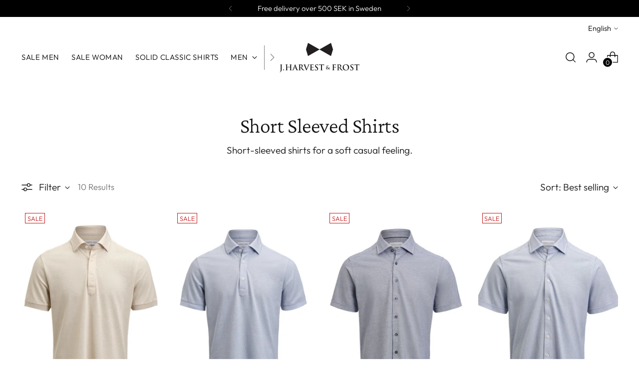

--- FILE ---
content_type: text/html; charset=utf-8
request_url: https://www.jharvestandfrost.se/collections/short-sleeved-shirt
body_size: 45356
content:
<!doctype html>

<!--
  ___                 ___           ___           ___
       /  /\                     /__/\         /  /\         /  /\
      /  /:/_                    \  \:\       /  /:/        /  /::\
     /  /:/ /\  ___     ___       \  \:\     /  /:/        /  /:/\:\
    /  /:/ /:/ /__/\   /  /\  ___  \  \:\   /  /:/  ___   /  /:/  \:\
   /__/:/ /:/  \  \:\ /  /:/ /__/\  \__\:\ /__/:/  /  /\ /__/:/ \__\:\
   \  \:\/:/    \  \:\  /:/  \  \:\ /  /:/ \  \:\ /  /:/ \  \:\ /  /:/
    \  \::/      \  \:\/:/    \  \:\  /:/   \  \:\  /:/   \  \:\  /:/
     \  \:\       \  \::/      \  \:\/:/     \  \:\/:/     \  \:\/:/
      \  \:\       \__\/        \  \::/       \  \::/       \  \::/
       \__\/                     \__\/         \__\/         \__\/

  --------------------------------------------------------------------
  #  Stiletto v3.2.1
  #  Documentation: https://fluorescent.co/help/stiletto/
  #  Purchase: https://themes.shopify.com/themes/stiletto/
  #  A product by Fluorescent: https://fluorescent.co/
  --------------------------------------------------------------------
-->

<html class="no-js" lang="en" style="--announcement-height: 1px;">
  <head>
    <meta charset="UTF-8">
    <meta http-equiv="X-UA-Compatible" content="IE=edge,chrome=1">
    <meta name="viewport" content="width=device-width,initial-scale=1">
    




  <meta name="description" content="&lt;p&gt;&lt;meta charset=&quot;utf-8&quot;&gt;&lt;span data-mce-fragment=&quot;1&quot;&gt;Short-sleeved shirts for a soft casual feeling.&lt;/span&gt;&lt;/p&gt;">



    <link rel="canonical" href="https://www.jharvestandfrost.com/collections/short-sleeved-shirt">
    <link rel="preconnect" href="https://cdn.shopify.com" crossorigin><link rel="shortcut icon" href="//www.jharvestandfrost.se/cdn/shop/files/Sellstrom_Mail_Logo.svg?crop=center&height=32&v=1710939483&width=32" type="image/png"><title>Short Sleeved Shirts
&ndash; J.Harvest &amp; Frost: Corporate Shirtmaker</title>

    





  
  




<meta property="og:url" content="https://www.jharvestandfrost.com/collections/short-sleeved-shirt">
<meta property="og:site_name" content="J.Harvest &amp; Frost: Corporate Shirtmaker">
<meta property="og:type" content="website">
<meta property="og:title" content="Short Sleeved Shirts">
<meta property="og:description" content="Short-sleeved shirts for a soft casual feeling.">
<meta property="og:image" content="http://www.jharvestandfrost.se/cdn/shop/collections/IB38_IB39.jpg?v=1759733719">
<meta property="og:image:secure_url" content="https://www.jharvestandfrost.se/cdn/shop/collections/IB38_IB39.jpg?v=1759733719">



<meta name="twitter:title" content="Short Sleeved Shirts">
<meta name="twitter:description" content="Short-sleeved shirts for a soft casual feeling.">
<meta name="twitter:card" content="summary_large_image">
<meta name="twitter:image" content="https://www.jharvestandfrost.se/cdn/shop/collections/IB38_IB39.jpg?v=1759733719">
<meta name="twitter:image:width" content="480">
<meta name="twitter:image:height" content="480">


    <script>
  console.log('Stiletto v3.2.1 by Fluorescent');

  document.documentElement.className = document.documentElement.className.replace('no-js', '');
  if (window.matchMedia(`(prefers-reduced-motion: reduce)`) === true || window.matchMedia(`(prefers-reduced-motion: reduce)`).matches === true) {
    document.documentElement.classList.add('prefers-reduced-motion');
  } else {
    document.documentElement.classList.add('do-anim');
  }

  window.theme = {
    version: 'v3.2.1',
    themeName: 'Stiletto',
    moneyFormat: "\u003cspan class=money\u003e{{amount_no_decimals}} kr\u003c\/span\u003e",
    strings: {
      name: "J.Harvest \u0026amp; Frost: Corporate Shirtmaker",
      accessibility: {
        play_video: "Play",
        pause_video: "Pause",
        range_lower: "Lower",
        range_upper: "Upper"
      },
      product: {
        no_shipping_rates: "Shipping rate unavailable",
        country_placeholder: "Country\/Region",
        review: "Write a review"
      },
      products: {
        product: {
          unavailable: "Unavailable",
          unitPrice: "Unit price",
          unitPriceSeparator: "per",
          sku: "SKU"
        }
      },
      cart: {
        editCartNote: "Edit order notes",
        addCartNote: "Add order notes",
        quantityError: "You have the maximum number of this product in your cart"
      },
      pagination: {
        viewing: "You’re viewing {{ of }} of {{ total }}",
        products: "products",
        results: "results"
      }
    },
    routes: {
      root: "/",
      cart: {
        base: "/cart",
        add: "/cart/add",
        change: "/cart/change",
        update: "/cart/update",
        clear: "/cart/clear",
        // Manual routes until Shopify adds support
        shipping: "/cart/shipping_rates",
      },
      // Manual routes until Shopify adds support
      products: "/products",
      productRecommendations: "/recommendations/products",
      predictive_search_url: '/search/suggest',
    },
    icons: {
      chevron: "\u003cspan class=\"icon icon-new icon-chevron \"\u003e\n  \u003csvg viewBox=\"0 0 24 24\" fill=\"none\" xmlns=\"http:\/\/www.w3.org\/2000\/svg\"\u003e\u003cpath d=\"M1.875 7.438 12 17.563 22.125 7.438\" stroke=\"currentColor\" stroke-width=\"2\"\/\u003e\u003c\/svg\u003e\n\u003c\/span\u003e\n",
      close: "\u003cspan class=\"icon icon-new icon-close \"\u003e\n  \u003csvg viewBox=\"0 0 24 24\" fill=\"none\" xmlns=\"http:\/\/www.w3.org\/2000\/svg\"\u003e\u003cpath d=\"M2.66 1.34 2 .68.68 2l.66.66 1.32-1.32zm18.68 21.32.66.66L23.32 22l-.66-.66-1.32 1.32zm1.32-20 .66-.66L22 .68l-.66.66 1.32 1.32zM1.34 21.34.68 22 2 23.32l.66-.66-1.32-1.32zm0-18.68 10 10 1.32-1.32-10-10-1.32 1.32zm11.32 10 10-10-1.32-1.32-10 10 1.32 1.32zm-1.32-1.32-10 10 1.32 1.32 10-10-1.32-1.32zm0 1.32 10 10 1.32-1.32-10-10-1.32 1.32z\" fill=\"currentColor\"\/\u003e\u003c\/svg\u003e\n\u003c\/span\u003e\n",
      zoom: "\u003cspan class=\"icon icon-new icon-zoom \"\u003e\n  \u003csvg viewBox=\"0 0 24 24\" fill=\"none\" xmlns=\"http:\/\/www.w3.org\/2000\/svg\"\u003e\u003cpath d=\"M10.3,19.71c5.21,0,9.44-4.23,9.44-9.44S15.51,.83,10.3,.83,.86,5.05,.86,10.27s4.23,9.44,9.44,9.44Z\" fill=\"none\" stroke=\"currentColor\" stroke-linecap=\"round\" stroke-miterlimit=\"10\" stroke-width=\"1.63\"\/\u003e\n          \u003cpath d=\"M5.05,10.27H15.54\" fill=\"none\" stroke=\"currentColor\" stroke-miterlimit=\"10\" stroke-width=\"1.63\"\/\u003e\n          \u003cpath class=\"cross-up\" d=\"M10.3,5.02V15.51\" fill=\"none\" stroke=\"currentColor\" stroke-miterlimit=\"10\" stroke-width=\"1.63\"\/\u003e\n          \u003cpath d=\"M16.92,16.9l6.49,6.49\" fill=\"none\" stroke=\"currentColor\" stroke-miterlimit=\"10\" stroke-width=\"1.63\"\/\u003e\u003c\/svg\u003e\n\u003c\/span\u003e\n"
    },
    coreData: {
      n: "Stiletto",
      v: "v3.2.1",
    }
  }

  window.theme.searchableFields = "product_type,title,variants.title,vendor";

  
</script>

    <style>
  @font-face {
  font-family: "Crimson Pro";
  font-weight: 300;
  font-style: normal;
  font-display: swap;
  src: url("//www.jharvestandfrost.se/cdn/fonts/crimson_pro/crimsonpro_n3.bf46e96b41921435f37dbdcc7742aaff2739afd5.woff2") format("woff2"),
       url("//www.jharvestandfrost.se/cdn/fonts/crimson_pro/crimsonpro_n3.047f94117903d0e302b3601478ed098841e8ebba.woff") format("woff");
}

  @font-face {
  font-family: "Crimson Pro";
  font-weight: 300;
  font-style: normal;
  font-display: swap;
  src: url("//www.jharvestandfrost.se/cdn/fonts/crimson_pro/crimsonpro_n3.bf46e96b41921435f37dbdcc7742aaff2739afd5.woff2") format("woff2"),
       url("//www.jharvestandfrost.se/cdn/fonts/crimson_pro/crimsonpro_n3.047f94117903d0e302b3601478ed098841e8ebba.woff") format("woff");
}

  
  @font-face {
  font-family: Outfit;
  font-weight: 300;
  font-style: normal;
  font-display: swap;
  src: url("//www.jharvestandfrost.se/cdn/fonts/outfit/outfit_n3.8c97ae4c4fac7c2ea467a6dc784857f4de7e0e37.woff2") format("woff2"),
       url("//www.jharvestandfrost.se/cdn/fonts/outfit/outfit_n3.b50a189ccde91f9bceee88f207c18c09f0b62a7b.woff") format("woff");
}

  @font-face {
  font-family: Outfit;
  font-weight: 600;
  font-style: normal;
  font-display: swap;
  src: url("//www.jharvestandfrost.se/cdn/fonts/outfit/outfit_n6.dfcbaa80187851df2e8384061616a8eaa1702fdc.woff2") format("woff2"),
       url("//www.jharvestandfrost.se/cdn/fonts/outfit/outfit_n6.88384e9fc3e36038624caccb938f24ea8008a91d.woff") format("woff");
}

  
  

  :root {
    --color-text: #111111;
    --color-text-8-percent: rgba(17, 17, 17, 0.08);  
    --color-text-alpha: rgba(17, 17, 17, 0.35);
    --color-text-meta: rgba(17, 17, 17, 0.6);
    --color-text-link: #000000;
    --color-text-error: #D02F2E;
    --color-text-success: #478947;

    --color-background: #ffffff;
    --color-background-semi-transparent-80: rgba(255, 255, 255, 0.8);
    --color-background-semi-transparent-90: rgba(255, 255, 255, 0.9);

    --color-background-transparent: rgba(255, 255, 255, 0);
    --color-border: #aaaaaa;
    --color-border-meta: rgba(170, 170, 170, 0.6);
    --color-overlay: rgba(0, 0, 0, 0.7);

    --color-background-meta: #f5f5f5;
    --color-background-meta-alpha: rgba(245, 245, 245, 0.6);
    --color-background-darker-meta: #e8e8e8;
    --color-background-darker-meta-alpha: rgba(232, 232, 232, 0.6);
    --color-background-placeholder: #e8e8e8;
    --color-background-placeholder-lighter: #f0f0f0;
    --color-foreground-placeholder: rgba(17, 17, 17, 0.4);

    --color-border-input: #aaaaaa;
    --color-border-input-alpha: rgba(170, 170, 170, 0.25);
    --color-text-input: #111111;
    --color-text-input-alpha: rgba(17, 17, 17, 0.04);

    --color-text-button: #ffffff;

    --color-background-button: #971b1b;
    --color-background-button-alpha: rgba(151, 27, 27, 0.6);
    --color-background-outline-button-alpha: rgba(151, 27, 27, 0.1);
    --color-background-button-hover: #400c0c;

    --color-icon: rgba(17, 17, 17, 0.4);
    --color-icon-darker: rgba(17, 17, 17, 0.6);

    --color-text-sale-badge: #C31818;
    --color-background-sold-badge: #414141;
    --color-text-sold-badge: #ffffff;

    --color-text-header: #000000;
    --color-text-header-half-transparent: rgba(0, 0, 0, 0.5);

    --color-background-header: #ffffff;
    --color-background-header-transparent: rgba(255, 255, 255, 0);
    --color-icon-header: #000000;
    --color-shadow-header: rgba(0, 0, 0, 0.15);

    --color-background-footer: #000000;
    --color-text-footer: #ffffff;
    --color-text-footer-subdued: rgba(255, 255, 255, 0.7);

    --color-products-sale-price: #971b1b;
    --color-products-rating-star: #000000;

    --color-products-stock-good: #3C9342;
    --color-products-stock-medium: #A77A06;
    --color-products-stock-bad: #971b1b;
    --color-products-stock-bad: #971b1b;

    --font-logo: "Crimson Pro", serif;
    --font-logo-weight: 300;
    --font-logo-style: normal;
    --logo-text-transform: none;
    --logo-letter-spacing: 0.0em;

    --font-heading: "Crimson Pro", serif;
    --font-heading-weight: 300;
    --font-heading-style: normal;
    --font-heading-text-transform: none;
    --font-heading-base-letter-spacing: -0.01em;
    --font-heading-base-size: 42px;

    --font-body: Outfit, sans-serif;
    --font-body-weight: 300;
    --font-body-style: normal;
    --font-body-italic: italic;
    --font-body-bold-weight: 600;
    --font-body-base-letter-spacing: 0.0em;
    --font-body-base-size: 19px;

    /* Typography */
    --line-height-heading: 1.1;
    --line-height-subheading: 1.33;
    --line-height-body: 1.5;

    --logo-font-size: 
clamp(1.8375rem, 1.5111878453038674rem + 1.3922651933701657vw, 2.625rem)
;

    --font-size-navigation-base: 15px;
    --font-navigation-base-letter-spacing: 0.04em;
    --font-navigation-base-text-transform: uppercase;

    --font-size-heading-display-1: 
clamp(3.346875rem, 3.1021408839779006rem + 1.0441988950276242vw, 3.9375rem)
;
    --font-size-heading-display-2: 
clamp(2.97425625rem, 2.756769198895028rem + 0.9279447513812153vw, 3.499125rem)
;
    --font-size-heading-display-3: 
clamp(2.60297625rem, 2.412638370165746rem + 0.8121082872928178vw, 3.062325rem)
;
    --font-size-heading-1-base: 
clamp(2.23125rem, 2.0680939226519337rem + 0.6961325966850829vw, 2.625rem)
;
    --font-size-heading-2-base: 
clamp(1.95234375rem, 1.809582182320442rem + 0.6091160220994475vw, 2.296875rem)
;
    --font-size-heading-3-base: 
clamp(1.6734375rem, 1.5510704419889503rem + 0.5220994475138121vw, 1.96875rem)
;
    --font-size-heading-4-base: 
clamp(1.30081875rem, 1.2056987569060773rem + 0.4058453038674033vw, 1.530375rem)
;
    --font-size-heading-5-base: 
clamp(1.115625rem, 1.0340469613259669rem + 0.34806629834254144vw, 1.3125rem)
;
    --font-size-heading-6-base: 
clamp(0.9282rem, 0.8603270718232044rem + 0.2895911602209945vw, 1.092rem)
;
    --font-size-body-400: 
clamp(1.87945625rem, 1.838467817679558rem + 0.1748839779005525vw, 1.978375rem)
;
    --font-size-body-350: 
clamp(1.754234375rem, 1.715976864640884rem + 0.16323204419889503vw, 1.8465625rem)
;
    --font-size-body-300: 
clamp(1.6290125rem, 1.59348591160221rem + 0.15158011049723755vw, 1.71475rem)
;
    --font-size-body-250: 
clamp(1.503790625rem, 1.470994958563536rem + 0.1399281767955801vw, 1.5829375rem)
;
    --font-size-body-200: 
clamp(1.37856875rem, 1.3485040055248618rem + 0.12827624309392266vw, 1.451125rem)
;
    --font-size-body-150: 
clamp(1.253346875rem, 1.2260130524861879rem + 0.1166243093922652vw, 1.3193125rem)
;
    --font-size-body-100: 
clamp(1.128125rem, 1.103522099447514rem + 0.10497237569060773vw, 1.1875rem)
;
    --font-size-body-75: 
clamp(1.001775rem, 0.9799276243093923rem + 0.09321546961325967vw, 1.0545rem)
;
    --font-size-body-60: 
clamp(0.927544375rem, 0.9073158701657459rem + 0.08630828729281768vw, 0.9763625rem)
;
    --font-size-body-50: 
clamp(0.876553125rem, 0.8574366712707182rem + 0.08156353591160222vw, 0.9226875rem)
;
    --font-size-body-25: 
clamp(0.81450625rem, 0.796742955801105rem + 0.07579005524861877vw, 0.857375rem)
;
    --font-size-body-20: 
clamp(0.75133125rem, 0.7349457182320442rem + 0.06991160220994475vw, 0.790875rem)
;

    /* Buttons */
    
      --button-padding-multiplier: 1;
      --font-size-button: var(--font-size-body-50);
      --font-size-button-x-small: var(--font-size-body-25);
    

    --font-button-text-transform: uppercase;
    --button-letter-spacing: 0.05em;
    --line-height-button: 1.45;

    /* Product badges */
    
      --font-size-product-badge: var(--font-size-body-20);
    

    --font-product-badge-text-transform: uppercase;

    /* Product listing titles */
    
      --font-size-listing-title: var(--font-size-body-60);
    

    --font-product-listing-title-text-transform: uppercase;
    --font-product-listing-title-base-letter-spacing: 0.05em;

    /* Shopify pay specific */
    --payment-terms-background-color: #f5f5f5;
  }

  @supports not (font-size: clamp(10px, 3.3vw, 20px)) {
    :root {
      --logo-font-size: 
2.23125rem
;
      --font-size-heading-display-1: 
3.6421875rem
;
      --font-size-heading-display-2: 
3.236690625rem
;
      --font-size-heading-display-3: 
2.832650625rem
;
      --font-size-heading-1-base: 
2.428125rem
;
      --font-size-heading-2-base: 
2.124609375rem
;
      --font-size-heading-3-base: 
1.82109375rem
;
      --font-size-heading-4-base: 
1.415596875rem
;
      --font-size-heading-5-base: 
1.2140625rem
;
      --font-size-heading-6-base: 
1.0101rem
;
      --font-size-body-400: 
1.928915625rem
;
      --font-size-body-350: 
1.8003984375rem
;
      --font-size-body-300: 
1.67188125rem
;
      --font-size-body-250: 
1.5433640625rem
;
      --font-size-body-200: 
1.414846875rem
;
      --font-size-body-150: 
1.2863296875rem
;
      --font-size-body-100: 
1.1578125rem
;
      --font-size-body-75: 
1.0281375rem
;
      --font-size-body-60: 
0.9519534375rem
;
      --font-size-body-50: 
0.8996203125rem
;
      --font-size-body-25: 
0.835940625rem
;
      --font-size-body-20: 
0.771103125rem
;
    }
  }.product-badge[data-handle="responsible"]{
        color: #000000;
      }
    
.product-badge[data-handle="best-seller"]{
        color: #7e6b45;
      }
    
.product-badge[data-handle="new"]{
        color: #000000;
      }
    

</style>

<script>
  flu = window.flu || {};
  flu.chunks = {
    photoswipe: "//www.jharvestandfrost.se/cdn/shop/t/18/assets/photoswipe-chunk.js?v=18659099751219271031712589100",
    swiper: "//www.jharvestandfrost.se/cdn/shop/t/18/assets/swiper-chunk.js?v=73725226959832986321710883362",
    nouislider: "//www.jharvestandfrost.se/cdn/shop/t/18/assets/nouislider-chunk.js?v=131351027671466727271712589099",
    polyfillInert: "//www.jharvestandfrost.se/cdn/shop/t/18/assets/polyfill-inert-chunk.js?v=9775187524458939151710883362",
    polyfillResizeObserver: "//www.jharvestandfrost.se/cdn/shop/t/18/assets/polyfill-resize-observer-chunk.js?v=49253094118087005231710883362",
  };
</script>





  <script type="module" src="//www.jharvestandfrost.se/cdn/shop/t/18/assets/theme.min.js?v=110932235491116687521713285020"></script>










<meta name="viewport" content="width=device-width,initial-scale=1">
<script defer>
  var defineVH = function () {
    document.documentElement.style.setProperty('--vh', window.innerHeight * 0.01 + 'px');
  };
  window.addEventListener('resize', defineVH);
  window.addEventListener('orientationchange', defineVH);
  defineVH();
</script>

<link href="//www.jharvestandfrost.se/cdn/shop/t/18/assets/theme.css?v=165041051432480678241712589102" rel="stylesheet" type="text/css" media="all" />


<script>window.performance && window.performance.mark && window.performance.mark('shopify.content_for_header.start');</script><meta name="google-site-verification" content="Y-Z-1_1PtEXWYL_ludUQMQfcLPMWtVHhoemCpVH9M3M">
<meta id="shopify-digital-wallet" name="shopify-digital-wallet" content="/12338556/digital_wallets/dialog">
<meta name="shopify-checkout-api-token" content="e4a047e06d08dbcdc5b6109bdbcbab79">
<meta id="in-context-paypal-metadata" data-shop-id="12338556" data-venmo-supported="false" data-environment="production" data-locale="en_US" data-paypal-v4="true" data-currency="SEK">
<link rel="alternate" type="application/atom+xml" title="Feed" href="/collections/short-sleeved-shirt.atom" />
<link rel="alternate" hreflang="x-default" href="https://www.jharvestandfrost.com/collections/short-sleeved-shirt">
<link rel="alternate" hreflang="en" href="https://www.jharvestandfrost.com/collections/short-sleeved-shirt">
<link rel="alternate" hreflang="sv" href="https://www.jharvestandfrost.com/sv/collections/short-sleeved-shirt">
<link rel="alternate" type="application/json+oembed" href="https://www.jharvestandfrost.com/collections/short-sleeved-shirt.oembed">
<script async="async" src="/checkouts/internal/preloads.js?locale=en-SE"></script>
<link rel="preconnect" href="https://shop.app" crossorigin="anonymous">
<script async="async" src="https://shop.app/checkouts/internal/preloads.js?locale=en-SE&shop_id=12338556" crossorigin="anonymous"></script>
<script id="apple-pay-shop-capabilities" type="application/json">{"shopId":12338556,"countryCode":"SE","currencyCode":"SEK","merchantCapabilities":["supports3DS"],"merchantId":"gid:\/\/shopify\/Shop\/12338556","merchantName":"J.Harvest \u0026 Frost: Corporate Shirtmaker","requiredBillingContactFields":["postalAddress","email","phone"],"requiredShippingContactFields":["postalAddress","email","phone"],"shippingType":"shipping","supportedNetworks":["visa","maestro","masterCard","amex"],"total":{"type":"pending","label":"J.Harvest \u0026 Frost: Corporate Shirtmaker","amount":"1.00"},"shopifyPaymentsEnabled":true,"supportsSubscriptions":true}</script>
<script id="shopify-features" type="application/json">{"accessToken":"e4a047e06d08dbcdc5b6109bdbcbab79","betas":["rich-media-storefront-analytics"],"domain":"www.jharvestandfrost.se","predictiveSearch":true,"shopId":12338556,"locale":"en"}</script>
<script>var Shopify = Shopify || {};
Shopify.shop = "jharvestandfrost-se.myshopify.com";
Shopify.locale = "en";
Shopify.currency = {"active":"SEK","rate":"1.0"};
Shopify.country = "SE";
Shopify.theme = {"name":"Stiletto","id":159452201290,"schema_name":"Stiletto","schema_version":"3.2.1","theme_store_id":1621,"role":"main"};
Shopify.theme.handle = "null";
Shopify.theme.style = {"id":null,"handle":null};
Shopify.cdnHost = "www.jharvestandfrost.se/cdn";
Shopify.routes = Shopify.routes || {};
Shopify.routes.root = "/";</script>
<script type="module">!function(o){(o.Shopify=o.Shopify||{}).modules=!0}(window);</script>
<script>!function(o){function n(){var o=[];function n(){o.push(Array.prototype.slice.apply(arguments))}return n.q=o,n}var t=o.Shopify=o.Shopify||{};t.loadFeatures=n(),t.autoloadFeatures=n()}(window);</script>
<script>
  window.ShopifyPay = window.ShopifyPay || {};
  window.ShopifyPay.apiHost = "shop.app\/pay";
  window.ShopifyPay.redirectState = null;
</script>
<script id="shop-js-analytics" type="application/json">{"pageType":"collection"}</script>
<script defer="defer" async type="module" src="//www.jharvestandfrost.se/cdn/shopifycloud/shop-js/modules/v2/client.init-shop-cart-sync_BApSsMSl.en.esm.js"></script>
<script defer="defer" async type="module" src="//www.jharvestandfrost.se/cdn/shopifycloud/shop-js/modules/v2/chunk.common_CBoos6YZ.esm.js"></script>
<script type="module">
  await import("//www.jharvestandfrost.se/cdn/shopifycloud/shop-js/modules/v2/client.init-shop-cart-sync_BApSsMSl.en.esm.js");
await import("//www.jharvestandfrost.se/cdn/shopifycloud/shop-js/modules/v2/chunk.common_CBoos6YZ.esm.js");

  window.Shopify.SignInWithShop?.initShopCartSync?.({"fedCMEnabled":true,"windoidEnabled":true});

</script>
<script>
  window.Shopify = window.Shopify || {};
  if (!window.Shopify.featureAssets) window.Shopify.featureAssets = {};
  window.Shopify.featureAssets['shop-js'] = {"shop-cart-sync":["modules/v2/client.shop-cart-sync_DJczDl9f.en.esm.js","modules/v2/chunk.common_CBoos6YZ.esm.js"],"init-fed-cm":["modules/v2/client.init-fed-cm_BzwGC0Wi.en.esm.js","modules/v2/chunk.common_CBoos6YZ.esm.js"],"init-windoid":["modules/v2/client.init-windoid_BS26ThXS.en.esm.js","modules/v2/chunk.common_CBoos6YZ.esm.js"],"init-shop-email-lookup-coordinator":["modules/v2/client.init-shop-email-lookup-coordinator_DFwWcvrS.en.esm.js","modules/v2/chunk.common_CBoos6YZ.esm.js"],"shop-cash-offers":["modules/v2/client.shop-cash-offers_DthCPNIO.en.esm.js","modules/v2/chunk.common_CBoos6YZ.esm.js","modules/v2/chunk.modal_Bu1hFZFC.esm.js"],"shop-button":["modules/v2/client.shop-button_D_JX508o.en.esm.js","modules/v2/chunk.common_CBoos6YZ.esm.js"],"shop-toast-manager":["modules/v2/client.shop-toast-manager_tEhgP2F9.en.esm.js","modules/v2/chunk.common_CBoos6YZ.esm.js"],"avatar":["modules/v2/client.avatar_BTnouDA3.en.esm.js"],"pay-button":["modules/v2/client.pay-button_BuNmcIr_.en.esm.js","modules/v2/chunk.common_CBoos6YZ.esm.js"],"init-shop-cart-sync":["modules/v2/client.init-shop-cart-sync_BApSsMSl.en.esm.js","modules/v2/chunk.common_CBoos6YZ.esm.js"],"shop-login-button":["modules/v2/client.shop-login-button_DwLgFT0K.en.esm.js","modules/v2/chunk.common_CBoos6YZ.esm.js","modules/v2/chunk.modal_Bu1hFZFC.esm.js"],"init-customer-accounts-sign-up":["modules/v2/client.init-customer-accounts-sign-up_TlVCiykN.en.esm.js","modules/v2/client.shop-login-button_DwLgFT0K.en.esm.js","modules/v2/chunk.common_CBoos6YZ.esm.js","modules/v2/chunk.modal_Bu1hFZFC.esm.js"],"init-shop-for-new-customer-accounts":["modules/v2/client.init-shop-for-new-customer-accounts_DrjXSI53.en.esm.js","modules/v2/client.shop-login-button_DwLgFT0K.en.esm.js","modules/v2/chunk.common_CBoos6YZ.esm.js","modules/v2/chunk.modal_Bu1hFZFC.esm.js"],"init-customer-accounts":["modules/v2/client.init-customer-accounts_C0Oh2ljF.en.esm.js","modules/v2/client.shop-login-button_DwLgFT0K.en.esm.js","modules/v2/chunk.common_CBoos6YZ.esm.js","modules/v2/chunk.modal_Bu1hFZFC.esm.js"],"shop-follow-button":["modules/v2/client.shop-follow-button_C5D3XtBb.en.esm.js","modules/v2/chunk.common_CBoos6YZ.esm.js","modules/v2/chunk.modal_Bu1hFZFC.esm.js"],"checkout-modal":["modules/v2/client.checkout-modal_8TC_1FUY.en.esm.js","modules/v2/chunk.common_CBoos6YZ.esm.js","modules/v2/chunk.modal_Bu1hFZFC.esm.js"],"lead-capture":["modules/v2/client.lead-capture_D-pmUjp9.en.esm.js","modules/v2/chunk.common_CBoos6YZ.esm.js","modules/v2/chunk.modal_Bu1hFZFC.esm.js"],"shop-login":["modules/v2/client.shop-login_BmtnoEUo.en.esm.js","modules/v2/chunk.common_CBoos6YZ.esm.js","modules/v2/chunk.modal_Bu1hFZFC.esm.js"],"payment-terms":["modules/v2/client.payment-terms_BHOWV7U_.en.esm.js","modules/v2/chunk.common_CBoos6YZ.esm.js","modules/v2/chunk.modal_Bu1hFZFC.esm.js"]};
</script>
<script>(function() {
  var isLoaded = false;
  function asyncLoad() {
    if (isLoaded) return;
    isLoaded = true;
    var urls = ["https:\/\/www.improvedcontactform.com\/icf.js?shop=jharvestandfrost-se.myshopify.com","https:\/\/chimpstatic.com\/mcjs-connected\/js\/users\/673206aa81eed22ac71c4490c\/0a432c3991467c25f0f1fd1f3.js?shop=jharvestandfrost-se.myshopify.com"];
    for (var i = 0; i < urls.length; i++) {
      var s = document.createElement('script');
      s.type = 'text/javascript';
      s.async = true;
      s.src = urls[i];
      var x = document.getElementsByTagName('script')[0];
      x.parentNode.insertBefore(s, x);
    }
  };
  if(window.attachEvent) {
    window.attachEvent('onload', asyncLoad);
  } else {
    window.addEventListener('load', asyncLoad, false);
  }
})();</script>
<script id="__st">var __st={"a":12338556,"offset":3600,"reqid":"6859a2e5-194a-49ac-9dd1-d41cbe22b53a-1768934242","pageurl":"www.jharvestandfrost.se\/collections\/short-sleeved-shirt","u":"a523e7bec349","p":"collection","rtyp":"collection","rid":263074873462};</script>
<script>window.ShopifyPaypalV4VisibilityTracking = true;</script>
<script id="captcha-bootstrap">!function(){'use strict';const t='contact',e='account',n='new_comment',o=[[t,t],['blogs',n],['comments',n],[t,'customer']],c=[[e,'customer_login'],[e,'guest_login'],[e,'recover_customer_password'],[e,'create_customer']],r=t=>t.map((([t,e])=>`form[action*='/${t}']:not([data-nocaptcha='true']) input[name='form_type'][value='${e}']`)).join(','),a=t=>()=>t?[...document.querySelectorAll(t)].map((t=>t.form)):[];function s(){const t=[...o],e=r(t);return a(e)}const i='password',u='form_key',d=['recaptcha-v3-token','g-recaptcha-response','h-captcha-response',i],f=()=>{try{return window.sessionStorage}catch{return}},m='__shopify_v',_=t=>t.elements[u];function p(t,e,n=!1){try{const o=window.sessionStorage,c=JSON.parse(o.getItem(e)),{data:r}=function(t){const{data:e,action:n}=t;return t[m]||n?{data:e,action:n}:{data:t,action:n}}(c);for(const[e,n]of Object.entries(r))t.elements[e]&&(t.elements[e].value=n);n&&o.removeItem(e)}catch(o){console.error('form repopulation failed',{error:o})}}const l='form_type',E='cptcha';function T(t){t.dataset[E]=!0}const w=window,h=w.document,L='Shopify',v='ce_forms',y='captcha';let A=!1;((t,e)=>{const n=(g='f06e6c50-85a8-45c8-87d0-21a2b65856fe',I='https://cdn.shopify.com/shopifycloud/storefront-forms-hcaptcha/ce_storefront_forms_captcha_hcaptcha.v1.5.2.iife.js',D={infoText:'Protected by hCaptcha',privacyText:'Privacy',termsText:'Terms'},(t,e,n)=>{const o=w[L][v],c=o.bindForm;if(c)return c(t,g,e,D).then(n);var r;o.q.push([[t,g,e,D],n]),r=I,A||(h.body.append(Object.assign(h.createElement('script'),{id:'captcha-provider',async:!0,src:r})),A=!0)});var g,I,D;w[L]=w[L]||{},w[L][v]=w[L][v]||{},w[L][v].q=[],w[L][y]=w[L][y]||{},w[L][y].protect=function(t,e){n(t,void 0,e),T(t)},Object.freeze(w[L][y]),function(t,e,n,w,h,L){const[v,y,A,g]=function(t,e,n){const i=e?o:[],u=t?c:[],d=[...i,...u],f=r(d),m=r(i),_=r(d.filter((([t,e])=>n.includes(e))));return[a(f),a(m),a(_),s()]}(w,h,L),I=t=>{const e=t.target;return e instanceof HTMLFormElement?e:e&&e.form},D=t=>v().includes(t);t.addEventListener('submit',(t=>{const e=I(t);if(!e)return;const n=D(e)&&!e.dataset.hcaptchaBound&&!e.dataset.recaptchaBound,o=_(e),c=g().includes(e)&&(!o||!o.value);(n||c)&&t.preventDefault(),c&&!n&&(function(t){try{if(!f())return;!function(t){const e=f();if(!e)return;const n=_(t);if(!n)return;const o=n.value;o&&e.removeItem(o)}(t);const e=Array.from(Array(32),(()=>Math.random().toString(36)[2])).join('');!function(t,e){_(t)||t.append(Object.assign(document.createElement('input'),{type:'hidden',name:u})),t.elements[u].value=e}(t,e),function(t,e){const n=f();if(!n)return;const o=[...t.querySelectorAll(`input[type='${i}']`)].map((({name:t})=>t)),c=[...d,...o],r={};for(const[a,s]of new FormData(t).entries())c.includes(a)||(r[a]=s);n.setItem(e,JSON.stringify({[m]:1,action:t.action,data:r}))}(t,e)}catch(e){console.error('failed to persist form',e)}}(e),e.submit())}));const S=(t,e)=>{t&&!t.dataset[E]&&(n(t,e.some((e=>e===t))),T(t))};for(const o of['focusin','change'])t.addEventListener(o,(t=>{const e=I(t);D(e)&&S(e,y())}));const B=e.get('form_key'),M=e.get(l),P=B&&M;t.addEventListener('DOMContentLoaded',(()=>{const t=y();if(P)for(const e of t)e.elements[l].value===M&&p(e,B);[...new Set([...A(),...v().filter((t=>'true'===t.dataset.shopifyCaptcha))])].forEach((e=>S(e,t)))}))}(h,new URLSearchParams(w.location.search),n,t,e,['guest_login'])})(!0,!0)}();</script>
<script integrity="sha256-4kQ18oKyAcykRKYeNunJcIwy7WH5gtpwJnB7kiuLZ1E=" data-source-attribution="shopify.loadfeatures" defer="defer" src="//www.jharvestandfrost.se/cdn/shopifycloud/storefront/assets/storefront/load_feature-a0a9edcb.js" crossorigin="anonymous"></script>
<script crossorigin="anonymous" defer="defer" src="//www.jharvestandfrost.se/cdn/shopifycloud/storefront/assets/shopify_pay/storefront-65b4c6d7.js?v=20250812"></script>
<script data-source-attribution="shopify.dynamic_checkout.dynamic.init">var Shopify=Shopify||{};Shopify.PaymentButton=Shopify.PaymentButton||{isStorefrontPortableWallets:!0,init:function(){window.Shopify.PaymentButton.init=function(){};var t=document.createElement("script");t.src="https://www.jharvestandfrost.se/cdn/shopifycloud/portable-wallets/latest/portable-wallets.en.js",t.type="module",document.head.appendChild(t)}};
</script>
<script data-source-attribution="shopify.dynamic_checkout.buyer_consent">
  function portableWalletsHideBuyerConsent(e){var t=document.getElementById("shopify-buyer-consent"),n=document.getElementById("shopify-subscription-policy-button");t&&n&&(t.classList.add("hidden"),t.setAttribute("aria-hidden","true"),n.removeEventListener("click",e))}function portableWalletsShowBuyerConsent(e){var t=document.getElementById("shopify-buyer-consent"),n=document.getElementById("shopify-subscription-policy-button");t&&n&&(t.classList.remove("hidden"),t.removeAttribute("aria-hidden"),n.addEventListener("click",e))}window.Shopify?.PaymentButton&&(window.Shopify.PaymentButton.hideBuyerConsent=portableWalletsHideBuyerConsent,window.Shopify.PaymentButton.showBuyerConsent=portableWalletsShowBuyerConsent);
</script>
<script data-source-attribution="shopify.dynamic_checkout.cart.bootstrap">document.addEventListener("DOMContentLoaded",(function(){function t(){return document.querySelector("shopify-accelerated-checkout-cart, shopify-accelerated-checkout")}if(t())Shopify.PaymentButton.init();else{new MutationObserver((function(e,n){t()&&(Shopify.PaymentButton.init(),n.disconnect())})).observe(document.body,{childList:!0,subtree:!0})}}));
</script>
<script id='scb4127' type='text/javascript' async='' src='https://www.jharvestandfrost.se/cdn/shopifycloud/privacy-banner/storefront-banner.js'></script><link id="shopify-accelerated-checkout-styles" rel="stylesheet" media="screen" href="https://www.jharvestandfrost.se/cdn/shopifycloud/portable-wallets/latest/accelerated-checkout-backwards-compat.css" crossorigin="anonymous">
<style id="shopify-accelerated-checkout-cart">
        #shopify-buyer-consent {
  margin-top: 1em;
  display: inline-block;
  width: 100%;
}

#shopify-buyer-consent.hidden {
  display: none;
}

#shopify-subscription-policy-button {
  background: none;
  border: none;
  padding: 0;
  text-decoration: underline;
  font-size: inherit;
  cursor: pointer;
}

#shopify-subscription-policy-button::before {
  box-shadow: none;
}

      </style>

<script>window.performance && window.performance.mark && window.performance.mark('shopify.content_for_header.end');</script>
  <!-- BEGIN app block: shopify://apps/okendo/blocks/theme-settings/bb689e69-ea70-4661-8fb7-ad24a2e23c29 --><!-- BEGIN app snippet: header-metafields -->










    <style type="text/css" data-href="https://d3hw6dc1ow8pp2.cloudfront.net/reviews-widget-plus/css/okendo-reviews-styles.8dfe73f0.css"></style><style type="text/css" data-href="https://d3hw6dc1ow8pp2.cloudfront.net/reviews-widget-plus/css/modules/okendo-star-rating.86dbf7f0.css"></style><style type="text/css">.okeReviews[data-oke-container],div.okeReviews{font-size:14px;font-size:var(--oke-text-regular);font-weight:400;font-family:var(--oke-text-fontFamily);line-height:1.6}.okeReviews[data-oke-container] *,.okeReviews[data-oke-container] :after,.okeReviews[data-oke-container] :before,div.okeReviews *,div.okeReviews :after,div.okeReviews :before{box-sizing:border-box}.okeReviews[data-oke-container] h1,.okeReviews[data-oke-container] h2,.okeReviews[data-oke-container] h3,.okeReviews[data-oke-container] h4,.okeReviews[data-oke-container] h5,.okeReviews[data-oke-container] h6,div.okeReviews h1,div.okeReviews h2,div.okeReviews h3,div.okeReviews h4,div.okeReviews h5,div.okeReviews h6{font-size:1em;font-weight:400;line-height:1.4;margin:0}.okeReviews[data-oke-container] ul,div.okeReviews ul{padding:0;margin:0}.okeReviews[data-oke-container] li,div.okeReviews li{list-style-type:none;padding:0}.okeReviews[data-oke-container] p,div.okeReviews p{line-height:1.8;margin:0 0 4px}.okeReviews[data-oke-container] p:last-child,div.okeReviews p:last-child{margin-bottom:0}.okeReviews[data-oke-container] a,div.okeReviews a{text-decoration:none;color:inherit}.okeReviews[data-oke-container] button,div.okeReviews button{border-radius:0;border:0;box-shadow:none;margin:0;width:auto;min-width:auto;padding:0;background-color:transparent;min-height:auto}.okeReviews[data-oke-container] button,.okeReviews[data-oke-container] input,.okeReviews[data-oke-container] select,.okeReviews[data-oke-container] textarea,div.okeReviews button,div.okeReviews input,div.okeReviews select,div.okeReviews textarea{font-family:inherit;font-size:1em}.okeReviews[data-oke-container] label,.okeReviews[data-oke-container] select,div.okeReviews label,div.okeReviews select{display:inline}.okeReviews[data-oke-container] select,div.okeReviews select{width:auto}.okeReviews[data-oke-container] article,.okeReviews[data-oke-container] aside,div.okeReviews article,div.okeReviews aside{margin:0}.okeReviews[data-oke-container] table,div.okeReviews table{background:transparent;border:0;border-collapse:collapse;border-spacing:0;font-family:inherit;font-size:1em;table-layout:auto}.okeReviews[data-oke-container] table td,.okeReviews[data-oke-container] table th,.okeReviews[data-oke-container] table tr,div.okeReviews table td,div.okeReviews table th,div.okeReviews table tr{border:0;font-family:inherit;font-size:1em}.okeReviews[data-oke-container] table td,.okeReviews[data-oke-container] table th,div.okeReviews table td,div.okeReviews table th{background:transparent;font-weight:400;letter-spacing:normal;padding:0;text-align:left;text-transform:none;vertical-align:middle}.okeReviews[data-oke-container] table tr:hover td,.okeReviews[data-oke-container] table tr:hover th,div.okeReviews table tr:hover td,div.okeReviews table tr:hover th{background:transparent}.okeReviews[data-oke-container] fieldset,div.okeReviews fieldset{border:0;padding:0;margin:0;min-width:0}.okeReviews[data-oke-container] img,div.okeReviews img{max-width:none}.okeReviews[data-oke-container] div:empty,div.okeReviews div:empty{display:block}.okeReviews[data-oke-container] .oke-icon:before,div.okeReviews .oke-icon:before{font-family:oke-widget-icons!important;font-style:normal;font-weight:400;font-variant:normal;text-transform:none;line-height:1;-webkit-font-smoothing:antialiased;-moz-osx-font-smoothing:grayscale;color:inherit}.okeReviews[data-oke-container] .oke-icon--select-arrow:before,div.okeReviews .oke-icon--select-arrow:before{content:""}.okeReviews[data-oke-container] .oke-icon--loading:before,div.okeReviews .oke-icon--loading:before{content:""}.okeReviews[data-oke-container] .oke-icon--pencil:before,div.okeReviews .oke-icon--pencil:before{content:""}.okeReviews[data-oke-container] .oke-icon--filter:before,div.okeReviews .oke-icon--filter:before{content:""}.okeReviews[data-oke-container] .oke-icon--play:before,div.okeReviews .oke-icon--play:before{content:""}.okeReviews[data-oke-container] .oke-icon--tick-circle:before,div.okeReviews .oke-icon--tick-circle:before{content:""}.okeReviews[data-oke-container] .oke-icon--chevron-left:before,div.okeReviews .oke-icon--chevron-left:before{content:""}.okeReviews[data-oke-container] .oke-icon--chevron-right:before,div.okeReviews .oke-icon--chevron-right:before{content:""}.okeReviews[data-oke-container] .oke-icon--thumbs-down:before,div.okeReviews .oke-icon--thumbs-down:before{content:""}.okeReviews[data-oke-container] .oke-icon--thumbs-up:before,div.okeReviews .oke-icon--thumbs-up:before{content:""}.okeReviews[data-oke-container] .oke-icon--close:before,div.okeReviews .oke-icon--close:before{content:""}.okeReviews[data-oke-container] .oke-icon--chevron-up:before,div.okeReviews .oke-icon--chevron-up:before{content:""}.okeReviews[data-oke-container] .oke-icon--chevron-down:before,div.okeReviews .oke-icon--chevron-down:before{content:""}.okeReviews[data-oke-container] .oke-icon--star:before,div.okeReviews .oke-icon--star:before{content:""}.okeReviews[data-oke-container] .oke-icon--magnifying-glass:before,div.okeReviews .oke-icon--magnifying-glass:before{content:""}@font-face{font-family:oke-widget-icons;src:url(https://d3hw6dc1ow8pp2.cloudfront.net/reviews-widget-plus/fonts/oke-widget-icons.ttf) format("truetype"),url(https://d3hw6dc1ow8pp2.cloudfront.net/reviews-widget-plus/fonts/oke-widget-icons.woff) format("woff"),url(https://d3hw6dc1ow8pp2.cloudfront.net/reviews-widget-plus/img/oke-widget-icons.bc0d6b0a.svg) format("svg");font-weight:400;font-style:normal;font-display:block}.okeReviews[data-oke-container] .oke-button,div.okeReviews .oke-button{display:inline-block;border-style:solid;border-color:var(--oke-button-borderColor);border-width:var(--oke-button-borderWidth);background-color:var(--oke-button-backgroundColor);line-height:1;padding:12px 24px;margin:0;border-radius:var(--oke-button-borderRadius);color:var(--oke-button-textColor);text-align:center;position:relative;font-weight:var(--oke-button-fontWeight);font-size:var(--oke-button-fontSize);font-family:var(--oke-button-fontFamily);outline:0}.okeReviews[data-oke-container] .oke-button-text,.okeReviews[data-oke-container] .oke-button .oke-icon,div.okeReviews .oke-button-text,div.okeReviews .oke-button .oke-icon{line-height:1}.okeReviews[data-oke-container] .oke-button.oke-is-loading,div.okeReviews .oke-button.oke-is-loading{position:relative}.okeReviews[data-oke-container] .oke-button.oke-is-loading:before,div.okeReviews .oke-button.oke-is-loading:before{font-family:oke-widget-icons!important;font-style:normal;font-weight:400;font-variant:normal;text-transform:none;line-height:1;-webkit-font-smoothing:antialiased;-moz-osx-font-smoothing:grayscale;content:"";color:undefined;font-size:12px;display:inline-block;animation:oke-spin 1s linear infinite;position:absolute;width:12px;height:12px;top:0;left:0;bottom:0;right:0;margin:auto}.okeReviews[data-oke-container] .oke-button.oke-is-loading>*,div.okeReviews .oke-button.oke-is-loading>*{opacity:0}.okeReviews[data-oke-container] .oke-button.oke-is-active,div.okeReviews .oke-button.oke-is-active{background-color:var(--oke-button-backgroundColorActive);color:var(--oke-button-textColorActive);border-color:var(--oke-button-borderColorActive)}.okeReviews[data-oke-container] .oke-button:not(.oke-is-loading),div.okeReviews .oke-button:not(.oke-is-loading){cursor:pointer}.okeReviews[data-oke-container] .oke-button:not(.oke-is-loading):not(.oke-is-active):hover,div.okeReviews .oke-button:not(.oke-is-loading):not(.oke-is-active):hover{background-color:var(--oke-button-backgroundColorHover);color:var(--oke-button-textColorHover);border-color:var(--oke-button-borderColorHover);box-shadow:0 0 0 2px var(--oke-button-backgroundColorHover)}.okeReviews[data-oke-container] .oke-button:not(.oke-is-loading):not(.oke-is-active):active,.okeReviews[data-oke-container] .oke-button:not(.oke-is-loading):not(.oke-is-active):hover:active,div.okeReviews .oke-button:not(.oke-is-loading):not(.oke-is-active):active,div.okeReviews .oke-button:not(.oke-is-loading):not(.oke-is-active):hover:active{background-color:var(--oke-button-backgroundColorActive);color:var(--oke-button-textColorActive);border-color:var(--oke-button-borderColorActive)}.okeReviews[data-oke-container] .oke-title,div.okeReviews .oke-title{font-weight:var(--oke-title-fontWeight);font-size:var(--oke-title-fontSize);font-family:var(--oke-title-fontFamily)}.okeReviews[data-oke-container] .oke-bodyText,div.okeReviews .oke-bodyText{font-weight:var(--oke-bodyText-fontWeight);font-size:var(--oke-bodyText-fontSize);font-family:var(--oke-bodyText-fontFamily)}.okeReviews[data-oke-container] .oke-linkButton,div.okeReviews .oke-linkButton{cursor:pointer;font-weight:700;pointer-events:auto;text-decoration:underline}.okeReviews[data-oke-container] .oke-linkButton:hover,div.okeReviews .oke-linkButton:hover{text-decoration:none}.okeReviews[data-oke-container] .oke-readMore,div.okeReviews .oke-readMore{cursor:pointer;color:inherit;text-decoration:underline}.okeReviews[data-oke-container] .oke-select,div.okeReviews .oke-select{cursor:pointer;background-repeat:no-repeat;background-position-x:100%;background-position-y:50%;border:none;padding:0 24px 0 12px;appearance:none;color:inherit;-webkit-appearance:none;background-color:transparent;background-image:url("data:image/svg+xml;charset=utf-8,%3Csvg fill='currentColor' xmlns='http://www.w3.org/2000/svg' viewBox='0 0 24 24'%3E%3Cpath d='M7 10l5 5 5-5z'/%3E%3Cpath d='M0 0h24v24H0z' fill='none'/%3E%3C/svg%3E");outline-offset:4px}.okeReviews[data-oke-container] .oke-select:disabled,div.okeReviews .oke-select:disabled{background-color:transparent;background-image:url("data:image/svg+xml;charset=utf-8,%3Csvg fill='%239a9db1' xmlns='http://www.w3.org/2000/svg' viewBox='0 0 24 24'%3E%3Cpath d='M7 10l5 5 5-5z'/%3E%3Cpath d='M0 0h24v24H0z' fill='none'/%3E%3C/svg%3E")}.okeReviews[data-oke-container] .oke-loader,div.okeReviews .oke-loader{position:relative}.okeReviews[data-oke-container] .oke-loader:before,div.okeReviews .oke-loader:before{font-family:oke-widget-icons!important;font-style:normal;font-weight:400;font-variant:normal;text-transform:none;line-height:1;-webkit-font-smoothing:antialiased;-moz-osx-font-smoothing:grayscale;content:"";color:var(--oke-text-secondaryColor);font-size:12px;display:inline-block;animation:oke-spin 1s linear infinite;position:absolute;width:12px;height:12px;top:0;left:0;bottom:0;right:0;margin:auto}.okeReviews[data-oke-container] .oke-a11yText,div.okeReviews .oke-a11yText{border:0;clip:rect(0 0 0 0);height:1px;margin:-1px;overflow:hidden;padding:0;position:absolute;width:1px}.okeReviews[data-oke-container] .oke-hidden,div.okeReviews .oke-hidden{display:none}.okeReviews[data-oke-container] .oke-modal,div.okeReviews .oke-modal{bottom:0;left:0;overflow:auto;position:fixed;right:0;top:0;z-index:2147483647;max-height:100%;background-color:rgba(0,0,0,.5);padding:40px 0 32px}@media only screen and (min-width:1024px){.okeReviews[data-oke-container] .oke-modal,div.okeReviews .oke-modal{display:flex;align-items:center;padding:48px 0}}.okeReviews[data-oke-container] .oke-modal ::selection,div.okeReviews .oke-modal ::selection{background-color:rgba(39,45,69,.2)}.okeReviews[data-oke-container] .oke-modal,.okeReviews[data-oke-container] .oke-modal p,div.okeReviews .oke-modal,div.okeReviews .oke-modal p{color:#272d45}.okeReviews[data-oke-container] .oke-modal-content,div.okeReviews .oke-modal-content{background-color:#fff;margin:auto;position:relative;will-change:transform,opacity;width:calc(100% - 64px)}@media only screen and (min-width:1024px){.okeReviews[data-oke-container] .oke-modal-content,div.okeReviews .oke-modal-content{max-width:1000px}}.okeReviews[data-oke-container] .oke-modal-close,div.okeReviews .oke-modal-close{cursor:pointer;position:absolute;width:32px;height:32px;top:-32px;padding:4px;right:-4px;line-height:1}.okeReviews[data-oke-container] .oke-modal-close:before,div.okeReviews .oke-modal-close:before{font-family:oke-widget-icons!important;font-style:normal;font-weight:400;font-variant:normal;text-transform:none;line-height:1;-webkit-font-smoothing:antialiased;-moz-osx-font-smoothing:grayscale;content:"";color:#fff;font-size:24px;display:inline-block;width:24px;height:24px}.okeReviews[data-oke-container] .oke-modal-overlay,div.okeReviews .oke-modal-overlay{background-color:rgba(43,46,56,.9)}@media only screen and (min-width:1024px){.okeReviews[data-oke-container] .oke-modal--large .oke-modal-content,div.okeReviews .oke-modal--large .oke-modal-content{max-width:1200px}}.okeReviews[data-oke-container] .oke-modal .oke-helpful,.okeReviews[data-oke-container] .oke-modal .oke-helpful-vote-button,.okeReviews[data-oke-container] .oke-modal .oke-reviewContent-date,div.okeReviews .oke-modal .oke-helpful,div.okeReviews .oke-modal .oke-helpful-vote-button,div.okeReviews .oke-modal .oke-reviewContent-date{color:#676986}.oke-modal .okeReviews[data-oke-container].oke-w,.oke-modal div.okeReviews.oke-w{color:#272d45}.okeReviews[data-oke-container] .oke-tag,div.okeReviews .oke-tag{align-items:center;color:#272d45;display:flex;font-size:var(--oke-text-small);font-weight:600;text-align:left;position:relative;z-index:2;background-color:#f4f4f6;padding:4px 6px;border:none;border-radius:4px;gap:6px;line-height:1}.okeReviews[data-oke-container] .oke-tag svg,div.okeReviews .oke-tag svg{fill:currentColor;height:1rem}.okeReviews[data-oke-container] .hooper,div.okeReviews .hooper{height:auto}.okeReviews--left{text-align:left}.okeReviews--right{text-align:right}.okeReviews--center{text-align:center}.okeReviews :not([tabindex="-1"]):focus-visible{outline:5px auto highlight;outline:5px auto -webkit-focus-ring-color}.is-oke-modalOpen{overflow:hidden!important}img.oke-is-error{background-color:var(--oke-shadingColor);background-size:cover;background-position:50% 50%;box-shadow:inset 0 0 0 1px var(--oke-border-color)}@keyframes oke-spin{0%{transform:rotate(0deg)}to{transform:rotate(1turn)}}@keyframes oke-fade-in{0%{opacity:0}to{opacity:1}}
.oke-stars{line-height:1;position:relative;display:inline-block}.oke-stars-background svg{overflow:visible}.oke-stars-foreground{overflow:hidden;position:absolute;top:0;left:0}.oke-sr{display:inline-block;padding-top:var(--oke-starRating-spaceAbove);padding-bottom:var(--oke-starRating-spaceBelow)}.oke-sr .oke-is-clickable{cursor:pointer}.oke-sr-count,.oke-sr-rating,.oke-sr-stars{display:inline-block;vertical-align:middle}.oke-sr-stars{line-height:1;margin-right:8px}.oke-sr-rating{display:none}.oke-sr-count--brackets:before{content:"("}.oke-sr-count--brackets:after{content:")"}</style>

    <script type="application/json" id="oke-reviews-settings">{"subscriberId":"77b74818-36b0-428b-9f30-d755fc19a6fe","analyticsSettings":{"isWidgetOnScreenTrackingEnabled":false,"provider":"none"},"widgetSettings":{"global":{"dateSettings":{"format":{"type":"relative"}},"hideOkendoBranding":false,"recorderPlusEnabled":true,"showIncentiveIndicator":false,"searchEnginePaginationEnabled":false,"stars":{"backgroundColor":"#E5E5E5","borderColor":"#2C3E50","foregroundColor":"#FFCF2A","interspace":2,"shape":{"type":"default"},"showBorder":false},"font":{"fontType":"inherit-from-page"}},"homepageCarousel":{"slidesPerPage":{"large":3,"medium":2},"totalSlides":12,"scrollBehaviour":"slide","style":{"showDates":true,"border":{"color":"#E5E5EB","width":{"value":1,"unit":"px"}},"headingFont":{"hasCustomFontSettings":false},"bodyFont":{"hasCustomFontSettings":false},"arrows":{"color":"#676986","size":{"value":24,"unit":"px"},"enabled":true},"avatar":{"backgroundColor":"#E5E5EB","placeholderTextColor":"#2C3E50","size":{"value":48,"unit":"px"},"enabled":true},"media":{"size":{"value":80,"unit":"px"},"imageGap":{"value":4,"unit":"px"},"enabled":true},"stars":{"height":{"value":18,"unit":"px"}},"productImageSize":{"value":48,"unit":"px"},"layout":{"name":"default","reviewDetailsPosition":"below","showProductName":false,"showAttributeBars":false,"showProductVariantName":false,"showProductDetails":"only-when-grouped"},"highlightColor":"#0E7A82","spaceAbove":{"value":20,"unit":"px"},"text":{"primaryColor":"#2C3E50","fontSizeRegular":{"value":14,"unit":"px"},"fontSizeSmall":{"value":12,"unit":"px"},"secondaryColor":"#676986"},"spaceBelow":{"value":20,"unit":"px"}},"defaultSort":"rating desc","autoPlay":false,"truncation":{"bodyMaxLines":4,"enabled":true,"truncateAll":false}},"mediaCarousel":{"minimumImages":1,"linkText":"Read More","autoPlay":false,"slideSize":"medium","arrowPosition":"outside"},"mediaGrid":{"gridStyleDesktop":{"layout":"default-desktop"},"gridStyleMobile":{"layout":"default-mobile"},"showMoreArrow":{"arrowColor":"#676986","enabled":true,"backgroundColor":"#f4f4f6"},"linkText":"Read More","infiniteScroll":false,"gapSize":{"value":10,"unit":"px"}},"questions":{"initialPageSize":6,"loadMorePageSize":6},"reviewsBadge":{"layout":"large","colorScheme":"dark"},"reviewsTab":{"enabled":false},"reviewsWidget":{"tabs":{"reviews":true},"header":{"columnDistribution":"space-between","verticalAlignment":"top","blocks":[{"columnWidth":"full","modules":[{"name":"rating-average","layout":"two-line"}],"textAlignment":"center"}]},"style":{"showDates":true,"border":{"color":"#E5E5EB","width":{"value":1,"unit":"px"}},"bodyFont":{"hasCustomFontSettings":false},"headingFont":{"fontSize":{"value":17,"unit":"px"},"fontType":"use-global","fontWeight":600,"hasCustomFontSettings":true},"filters":{"backgroundColorActive":"#676986","backgroundColor":"#FFFFFF","borderColor":"#DBDDE4","borderRadius":{"value":100,"unit":"px"},"borderColorActive":"#676986","textColorActive":"#FFFFFF","textColor":"#000000","searchHighlightColor":"#999999"},"avatar":{"backgroundColor":"#E5E5EB","placeholderTextColor":"#000000","size":{"value":48,"unit":"px"},"enabled":true},"stars":{"height":{"value":18,"unit":"px"}},"shadingColor":"#F7F7F8","productImageSize":{"value":48,"unit":"px"},"button":{"backgroundColorActive":"#000000","borderColorHover":"#DBDDE4","backgroundColor":"#000000","borderColor":"#DBDDE4","backgroundColorHover":"#000000","textColorHover":"#272D45","borderRadius":{"value":4,"unit":"px"},"borderWidth":{"value":1,"unit":"px"},"borderColorActive":"#000000","textColorActive":"#FFFFFF","textColor":"#FFFFFF","font":{"hasCustomFontSettings":false}},"highlightColor":"#000000","spaceAbove":{"value":20,"unit":"px"},"text":{"primaryColor":"#000000","fontSizeRegular":{"value":14,"unit":"px"},"fontSizeLarge":{"value":20,"unit":"px"},"fontSizeSmall":{"value":12,"unit":"px"},"secondaryColor":"#000000"},"spaceBelow":{"value":20,"unit":"px"},"attributeBar":{"style":"default","backgroundColor":"#D3D4DD","shadingColor":"#9A9DB1","markerColor":"#000000"}},"showWhenEmpty":true,"reviews":{"list":{"layout":{"collapseReviewerDetails":false,"columnAmount":4,"name":"default","showAttributeBars":false,"borderStyle":"minimal","showProductVariantName":false,"showProductDetails":"never"},"initialPageSize":5,"media":{"layout":"hidden"},"truncation":{"bodyMaxLines":4,"truncateAll":false,"enabled":true},"loadMorePageSize":5},"controls":{"filterMode":"off","defaultSort":"rating desc","writeReviewButtonEnabled":true,"freeTextSearchEnabled":false}}},"starRatings":{"showWhenEmpty":true,"style":{"globalOverrideSettings":{"backgroundColor":"#E5E5E5","foregroundColor":"#FFCF2A","interspace":2,"showBorder":false},"spaceAbove":{"value":0,"unit":"px"},"text":{"content":"review-count","style":"number-and-text","brackets":false},"singleStar":false,"height":{"value":18,"unit":"px"},"spaceBelow":{"value":0,"unit":"px"}},"clickBehavior":"none"}},"features":{"recorderPlusEnabled":true,"recorderQandaPlusEnabled":true}}</script>
            <style id="oke-css-vars">:root{--oke-widget-spaceAbove:20px;--oke-widget-spaceBelow:20px;--oke-starRating-spaceAbove:0;--oke-starRating-spaceBelow:0;--oke-button-backgroundColor:#000;--oke-button-backgroundColorHover:#000;--oke-button-backgroundColorActive:#000;--oke-button-textColor:#fff;--oke-button-textColorHover:#272d45;--oke-button-textColorActive:#fff;--oke-button-borderColor:#dbdde4;--oke-button-borderColorHover:#dbdde4;--oke-button-borderColorActive:#000;--oke-button-borderRadius:4px;--oke-button-borderWidth:1px;--oke-button-fontWeight:700;--oke-button-fontSize:var(--oke-text-regular,14px);--oke-button-fontFamily:inherit;--oke-border-color:#e5e5eb;--oke-border-width:1px;--oke-text-primaryColor:#000;--oke-text-secondaryColor:#000;--oke-text-small:12px;--oke-text-regular:14px;--oke-text-large:20px;--oke-text-fontFamily:inherit;--oke-avatar-size:48px;--oke-avatar-backgroundColor:#e5e5eb;--oke-avatar-placeholderTextColor:#000;--oke-highlightColor:#000;--oke-shadingColor:#f7f7f8;--oke-productImageSize:48px;--oke-attributeBar-shadingColor:#9a9db1;--oke-attributeBar-borderColor:undefined;--oke-attributeBar-backgroundColor:#d3d4dd;--oke-attributeBar-markerColor:#000;--oke-filter-backgroundColor:#fff;--oke-filter-backgroundColorActive:#676986;--oke-filter-borderColor:#dbdde4;--oke-filter-borderColorActive:#676986;--oke-filter-textColor:#000;--oke-filter-textColorActive:#fff;--oke-filter-borderRadius:100px;--oke-filter-searchHighlightColor:#999;--oke-mediaGrid-chevronColor:#676986;--oke-stars-foregroundColor:#ffcf2a;--oke-stars-backgroundColor:#e5e5e5;--oke-stars-borderWidth:0}.oke-sr{--oke-stars-foregroundColor:#ffcf2a;--oke-stars-backgroundColor:#e5e5e5;--oke-stars-borderWidth:0}.oke-w,oke-modal{--oke-title-fontWeight:600;--oke-title-fontSize:17px;--oke-title-fontFamily:inherit;--oke-bodyText-fontWeight:400;--oke-bodyText-fontSize:var(--oke-text-regular,14px);--oke-bodyText-fontFamily:inherit}</style>
            
            <template id="oke-reviews-body-template"><svg id="oke-star-symbols" style="display:none!important" data-oke-id="oke-star-symbols"><symbol id="oke-star-empty" style="overflow:visible;"><path id="star-default--empty" fill="var(--oke-stars-backgroundColor)" stroke="var(--oke-stars-borderColor)" stroke-width="var(--oke-stars-borderWidth)" d="M3.34 13.86c-.48.3-.76.1-.63-.44l1.08-4.56L.26 5.82c-.42-.36-.32-.7.24-.74l4.63-.37L6.92.39c.2-.52.55-.52.76 0l1.8 4.32 4.62.37c.56.05.67.37.24.74l-3.53 3.04 1.08 4.56c.13.54-.14.74-.63.44L7.3 11.43l-3.96 2.43z"/></symbol><symbol id="oke-star-filled" style="overflow:visible;"><path id="star-default--filled" fill="var(--oke-stars-foregroundColor)" stroke="var(--oke-stars-borderColor)" stroke-width="var(--oke-stars-borderWidth)" d="M3.34 13.86c-.48.3-.76.1-.63-.44l1.08-4.56L.26 5.82c-.42-.36-.32-.7.24-.74l4.63-.37L6.92.39c.2-.52.55-.52.76 0l1.8 4.32 4.62.37c.56.05.67.37.24.74l-3.53 3.04 1.08 4.56c.13.54-.14.74-.63.44L7.3 11.43l-3.96 2.43z"/></symbol></svg></template><script>document.addEventListener('readystatechange',() =>{Array.from(document.getElementById('oke-reviews-body-template')?.content.children)?.forEach(function(child){if(!Array.from(document.body.querySelectorAll('[data-oke-id='.concat(child.getAttribute('data-oke-id'),']'))).length){document.body.prepend(child)}})},{once:true});</script>













<!-- END app snippet -->

<!-- BEGIN app snippet: widget-plus-initialisation-script -->




    <script async id="okendo-reviews-script" src="https://d3hw6dc1ow8pp2.cloudfront.net/reviews-widget-plus/js/okendo-reviews.js"></script>

<!-- END app snippet -->


<!-- END app block --><link href="https://monorail-edge.shopifysvc.com" rel="dns-prefetch">
<script>(function(){if ("sendBeacon" in navigator && "performance" in window) {try {var session_token_from_headers = performance.getEntriesByType('navigation')[0].serverTiming.find(x => x.name == '_s').description;} catch {var session_token_from_headers = undefined;}var session_cookie_matches = document.cookie.match(/_shopify_s=([^;]*)/);var session_token_from_cookie = session_cookie_matches && session_cookie_matches.length === 2 ? session_cookie_matches[1] : "";var session_token = session_token_from_headers || session_token_from_cookie || "";function handle_abandonment_event(e) {var entries = performance.getEntries().filter(function(entry) {return /monorail-edge.shopifysvc.com/.test(entry.name);});if (!window.abandonment_tracked && entries.length === 0) {window.abandonment_tracked = true;var currentMs = Date.now();var navigation_start = performance.timing.navigationStart;var payload = {shop_id: 12338556,url: window.location.href,navigation_start,duration: currentMs - navigation_start,session_token,page_type: "collection"};window.navigator.sendBeacon("https://monorail-edge.shopifysvc.com/v1/produce", JSON.stringify({schema_id: "online_store_buyer_site_abandonment/1.1",payload: payload,metadata: {event_created_at_ms: currentMs,event_sent_at_ms: currentMs}}));}}window.addEventListener('pagehide', handle_abandonment_event);}}());</script>
<script id="web-pixels-manager-setup">(function e(e,d,r,n,o){if(void 0===o&&(o={}),!Boolean(null===(a=null===(i=window.Shopify)||void 0===i?void 0:i.analytics)||void 0===a?void 0:a.replayQueue)){var i,a;window.Shopify=window.Shopify||{};var t=window.Shopify;t.analytics=t.analytics||{};var s=t.analytics;s.replayQueue=[],s.publish=function(e,d,r){return s.replayQueue.push([e,d,r]),!0};try{self.performance.mark("wpm:start")}catch(e){}var l=function(){var e={modern:/Edge?\/(1{2}[4-9]|1[2-9]\d|[2-9]\d{2}|\d{4,})\.\d+(\.\d+|)|Firefox\/(1{2}[4-9]|1[2-9]\d|[2-9]\d{2}|\d{4,})\.\d+(\.\d+|)|Chrom(ium|e)\/(9{2}|\d{3,})\.\d+(\.\d+|)|(Maci|X1{2}).+ Version\/(15\.\d+|(1[6-9]|[2-9]\d|\d{3,})\.\d+)([,.]\d+|)( \(\w+\)|)( Mobile\/\w+|) Safari\/|Chrome.+OPR\/(9{2}|\d{3,})\.\d+\.\d+|(CPU[ +]OS|iPhone[ +]OS|CPU[ +]iPhone|CPU IPhone OS|CPU iPad OS)[ +]+(15[._]\d+|(1[6-9]|[2-9]\d|\d{3,})[._]\d+)([._]\d+|)|Android:?[ /-](13[3-9]|1[4-9]\d|[2-9]\d{2}|\d{4,})(\.\d+|)(\.\d+|)|Android.+Firefox\/(13[5-9]|1[4-9]\d|[2-9]\d{2}|\d{4,})\.\d+(\.\d+|)|Android.+Chrom(ium|e)\/(13[3-9]|1[4-9]\d|[2-9]\d{2}|\d{4,})\.\d+(\.\d+|)|SamsungBrowser\/([2-9]\d|\d{3,})\.\d+/,legacy:/Edge?\/(1[6-9]|[2-9]\d|\d{3,})\.\d+(\.\d+|)|Firefox\/(5[4-9]|[6-9]\d|\d{3,})\.\d+(\.\d+|)|Chrom(ium|e)\/(5[1-9]|[6-9]\d|\d{3,})\.\d+(\.\d+|)([\d.]+$|.*Safari\/(?![\d.]+ Edge\/[\d.]+$))|(Maci|X1{2}).+ Version\/(10\.\d+|(1[1-9]|[2-9]\d|\d{3,})\.\d+)([,.]\d+|)( \(\w+\)|)( Mobile\/\w+|) Safari\/|Chrome.+OPR\/(3[89]|[4-9]\d|\d{3,})\.\d+\.\d+|(CPU[ +]OS|iPhone[ +]OS|CPU[ +]iPhone|CPU IPhone OS|CPU iPad OS)[ +]+(10[._]\d+|(1[1-9]|[2-9]\d|\d{3,})[._]\d+)([._]\d+|)|Android:?[ /-](13[3-9]|1[4-9]\d|[2-9]\d{2}|\d{4,})(\.\d+|)(\.\d+|)|Mobile Safari.+OPR\/([89]\d|\d{3,})\.\d+\.\d+|Android.+Firefox\/(13[5-9]|1[4-9]\d|[2-9]\d{2}|\d{4,})\.\d+(\.\d+|)|Android.+Chrom(ium|e)\/(13[3-9]|1[4-9]\d|[2-9]\d{2}|\d{4,})\.\d+(\.\d+|)|Android.+(UC? ?Browser|UCWEB|U3)[ /]?(15\.([5-9]|\d{2,})|(1[6-9]|[2-9]\d|\d{3,})\.\d+)\.\d+|SamsungBrowser\/(5\.\d+|([6-9]|\d{2,})\.\d+)|Android.+MQ{2}Browser\/(14(\.(9|\d{2,})|)|(1[5-9]|[2-9]\d|\d{3,})(\.\d+|))(\.\d+|)|K[Aa][Ii]OS\/(3\.\d+|([4-9]|\d{2,})\.\d+)(\.\d+|)/},d=e.modern,r=e.legacy,n=navigator.userAgent;return n.match(d)?"modern":n.match(r)?"legacy":"unknown"}(),u="modern"===l?"modern":"legacy",c=(null!=n?n:{modern:"",legacy:""})[u],f=function(e){return[e.baseUrl,"/wpm","/b",e.hashVersion,"modern"===e.buildTarget?"m":"l",".js"].join("")}({baseUrl:d,hashVersion:r,buildTarget:u}),m=function(e){var d=e.version,r=e.bundleTarget,n=e.surface,o=e.pageUrl,i=e.monorailEndpoint;return{emit:function(e){var a=e.status,t=e.errorMsg,s=(new Date).getTime(),l=JSON.stringify({metadata:{event_sent_at_ms:s},events:[{schema_id:"web_pixels_manager_load/3.1",payload:{version:d,bundle_target:r,page_url:o,status:a,surface:n,error_msg:t},metadata:{event_created_at_ms:s}}]});if(!i)return console&&console.warn&&console.warn("[Web Pixels Manager] No Monorail endpoint provided, skipping logging."),!1;try{return self.navigator.sendBeacon.bind(self.navigator)(i,l)}catch(e){}var u=new XMLHttpRequest;try{return u.open("POST",i,!0),u.setRequestHeader("Content-Type","text/plain"),u.send(l),!0}catch(e){return console&&console.warn&&console.warn("[Web Pixels Manager] Got an unhandled error while logging to Monorail."),!1}}}}({version:r,bundleTarget:l,surface:e.surface,pageUrl:self.location.href,monorailEndpoint:e.monorailEndpoint});try{o.browserTarget=l,function(e){var d=e.src,r=e.async,n=void 0===r||r,o=e.onload,i=e.onerror,a=e.sri,t=e.scriptDataAttributes,s=void 0===t?{}:t,l=document.createElement("script"),u=document.querySelector("head"),c=document.querySelector("body");if(l.async=n,l.src=d,a&&(l.integrity=a,l.crossOrigin="anonymous"),s)for(var f in s)if(Object.prototype.hasOwnProperty.call(s,f))try{l.dataset[f]=s[f]}catch(e){}if(o&&l.addEventListener("load",o),i&&l.addEventListener("error",i),u)u.appendChild(l);else{if(!c)throw new Error("Did not find a head or body element to append the script");c.appendChild(l)}}({src:f,async:!0,onload:function(){if(!function(){var e,d;return Boolean(null===(d=null===(e=window.Shopify)||void 0===e?void 0:e.analytics)||void 0===d?void 0:d.initialized)}()){var d=window.webPixelsManager.init(e)||void 0;if(d){var r=window.Shopify.analytics;r.replayQueue.forEach((function(e){var r=e[0],n=e[1],o=e[2];d.publishCustomEvent(r,n,o)})),r.replayQueue=[],r.publish=d.publishCustomEvent,r.visitor=d.visitor,r.initialized=!0}}},onerror:function(){return m.emit({status:"failed",errorMsg:"".concat(f," has failed to load")})},sri:function(e){var d=/^sha384-[A-Za-z0-9+/=]+$/;return"string"==typeof e&&d.test(e)}(c)?c:"",scriptDataAttributes:o}),m.emit({status:"loading"})}catch(e){m.emit({status:"failed",errorMsg:(null==e?void 0:e.message)||"Unknown error"})}}})({shopId: 12338556,storefrontBaseUrl: "https://www.jharvestandfrost.com",extensionsBaseUrl: "https://extensions.shopifycdn.com/cdn/shopifycloud/web-pixels-manager",monorailEndpoint: "https://monorail-edge.shopifysvc.com/unstable/produce_batch",surface: "storefront-renderer",enabledBetaFlags: ["2dca8a86"],webPixelsConfigList: [{"id":"1144553802","configuration":"{\"config\":\"{\\\"pixel_id\\\":\\\"AW-952693443\\\",\\\"target_country\\\":\\\"SE\\\",\\\"gtag_events\\\":[{\\\"type\\\":\\\"page_view\\\",\\\"action_label\\\":\\\"AW-952693443\\\/dzxBCM-K7JgBEMPlo8YD\\\"},{\\\"type\\\":\\\"purchase\\\",\\\"action_label\\\":\\\"AW-952693443\\\/uoFtCNKK7JgBEMPlo8YD\\\"},{\\\"type\\\":\\\"view_item\\\",\\\"action_label\\\":\\\"AW-952693443\\\/WCc7CNWK7JgBEMPlo8YD\\\"},{\\\"type\\\":\\\"add_to_cart\\\",\\\"action_label\\\":\\\"AW-952693443\\\/a74ICNiK7JgBEMPlo8YD\\\"},{\\\"type\\\":\\\"begin_checkout\\\",\\\"action_label\\\":\\\"AW-952693443\\\/osAXCLuO7JgBEMPlo8YD\\\"},{\\\"type\\\":\\\"search\\\",\\\"action_label\\\":\\\"AW-952693443\\\/RhyZCL6O7JgBEMPlo8YD\\\"},{\\\"type\\\":\\\"add_payment_info\\\",\\\"action_label\\\":\\\"AW-952693443\\\/UCsHCMGO7JgBEMPlo8YD\\\"}],\\\"enable_monitoring_mode\\\":false}\"}","eventPayloadVersion":"v1","runtimeContext":"OPEN","scriptVersion":"b2a88bafab3e21179ed38636efcd8a93","type":"APP","apiClientId":1780363,"privacyPurposes":[],"dataSharingAdjustments":{"protectedCustomerApprovalScopes":["read_customer_address","read_customer_email","read_customer_name","read_customer_personal_data","read_customer_phone"]}},{"id":"258048330","configuration":"{\"pixel_id\":\"272980303604196\",\"pixel_type\":\"facebook_pixel\",\"metaapp_system_user_token\":\"-\"}","eventPayloadVersion":"v1","runtimeContext":"OPEN","scriptVersion":"ca16bc87fe92b6042fbaa3acc2fbdaa6","type":"APP","apiClientId":2329312,"privacyPurposes":["ANALYTICS","MARKETING","SALE_OF_DATA"],"dataSharingAdjustments":{"protectedCustomerApprovalScopes":["read_customer_address","read_customer_email","read_customer_name","read_customer_personal_data","read_customer_phone"]}},{"id":"151880010","eventPayloadVersion":"v1","runtimeContext":"LAX","scriptVersion":"1","type":"CUSTOM","privacyPurposes":["MARKETING"],"name":"Meta pixel (migrated)"},{"id":"162627914","eventPayloadVersion":"v1","runtimeContext":"LAX","scriptVersion":"1","type":"CUSTOM","privacyPurposes":["ANALYTICS"],"name":"Google Analytics tag (migrated)"},{"id":"shopify-app-pixel","configuration":"{}","eventPayloadVersion":"v1","runtimeContext":"STRICT","scriptVersion":"0450","apiClientId":"shopify-pixel","type":"APP","privacyPurposes":["ANALYTICS","MARKETING"]},{"id":"shopify-custom-pixel","eventPayloadVersion":"v1","runtimeContext":"LAX","scriptVersion":"0450","apiClientId":"shopify-pixel","type":"CUSTOM","privacyPurposes":["ANALYTICS","MARKETING"]}],isMerchantRequest: false,initData: {"shop":{"name":"J.Harvest \u0026 Frost: Corporate Shirtmaker","paymentSettings":{"currencyCode":"SEK"},"myshopifyDomain":"jharvestandfrost-se.myshopify.com","countryCode":"SE","storefrontUrl":"https:\/\/www.jharvestandfrost.com"},"customer":null,"cart":null,"checkout":null,"productVariants":[],"purchasingCompany":null},},"https://www.jharvestandfrost.se/cdn","fcfee988w5aeb613cpc8e4bc33m6693e112",{"modern":"","legacy":""},{"shopId":"12338556","storefrontBaseUrl":"https:\/\/www.jharvestandfrost.com","extensionBaseUrl":"https:\/\/extensions.shopifycdn.com\/cdn\/shopifycloud\/web-pixels-manager","surface":"storefront-renderer","enabledBetaFlags":"[\"2dca8a86\"]","isMerchantRequest":"false","hashVersion":"fcfee988w5aeb613cpc8e4bc33m6693e112","publish":"custom","events":"[[\"page_viewed\",{}],[\"collection_viewed\",{\"collection\":{\"id\":\"263074873462\",\"title\":\"Short Sleeved Shirts\",\"productVariants\":[{\"price\":{\"amount\":299.0,\"currencyCode\":\"SEK\"},\"product\":{\"title\":\"IB133 Pique Knit Polo\",\"vendor\":\"J.Harvest \u0026 Frost\",\"id\":\"8824275239242\",\"untranslatedTitle\":\"IB133 Pique Knit Polo\",\"url\":\"\/products\/indigo-bow-133-polo-anniversary-edition-1\",\"type\":\"Polo\"},\"id\":\"48061874241866\",\"image\":{\"src\":\"\/\/www.jharvestandfrost.se\/cdn\/shop\/files\/2913300-112_IB133polo__Front_139f78b0-4819-4f1f-8098-ca9d35546884.jpg?v=1716210111\"},\"sku\":\"2913300-112-3\",\"title\":\"35\/36-XS \/ Tailored fit \/ Sand\",\"untranslatedTitle\":\"35\/36-XS \/ Tailored fit \/ Sand\"},{\"price\":{\"amount\":299.0,\"currencyCode\":\"SEK\"},\"product\":{\"title\":\"IB133 Pique Knit Polo\",\"vendor\":\"J.Harvest \u0026 Frost\",\"id\":\"8824278516042\",\"untranslatedTitle\":\"IB133 Pique Knit Polo\",\"url\":\"\/products\/indigo-bow-133-polo-anniversary-edition-2\",\"type\":\"Polo\"},\"id\":\"48061880205642\",\"image\":{\"src\":\"\/\/www.jharvestandfrost.se\/cdn\/shop\/files\/2913300-115_IB133polo__Front_84601901-8429-44e3-b7e7-7669a7ed8888.jpg?v=1716210194\"},\"sku\":\"2913300-115-3\",\"title\":\"35\/36-XS \/ Tailored fit \/ Sky Blue\",\"untranslatedTitle\":\"35\/36-XS \/ Tailored fit \/ Sky Blue\"},{\"price\":{\"amount\":299.0,\"currencyCode\":\"SEK\"},\"product\":{\"title\":\"IB133 Pique Knit S\/S\",\"vendor\":\"J.Harvest \u0026 Frost\",\"id\":\"8824271667530\",\"untranslatedTitle\":\"IB133 Pique Knit S\/S\",\"url\":\"\/products\/indigo-bow-133-shirt-short-sleeve-anniversary-edition-1\",\"type\":\"Shirt\"},\"id\":\"48061863592266\",\"image\":{\"src\":\"\/\/www.jharvestandfrost.se\/cdn\/shop\/files\/2913311-155_IB133__Front_03e9fc6c-73d6-441d-93af-0a6ace623e99.jpg?v=1716209847\"},\"sku\":\"2913311-155-3\",\"title\":\"35\/36-XS \/ Tailored fit \/ Navy\",\"untranslatedTitle\":\"35\/36-XS \/ Tailored fit \/ Navy\"},{\"price\":{\"amount\":299.0,\"currencyCode\":\"SEK\"},\"product\":{\"title\":\"IB133 Pique Knit S\/S\",\"vendor\":\"J.Harvest \u0026 Frost\",\"id\":\"8824273109322\",\"untranslatedTitle\":\"IB133 Pique Knit S\/S\",\"url\":\"\/products\/indigo-bow-133-shirt-short-sleeve-anniversary-edition-copy\",\"type\":\"Shirt\"},\"id\":\"48061867917642\",\"image\":{\"src\":\"\/\/www.jharvestandfrost.se\/cdn\/shop\/files\/2913311-115_IB133__Front_fb36aa93-e9dd-476f-b5b6-f1fd79c84785.jpg?v=1716209917\"},\"sku\":\"2913311-115-3\",\"title\":\"35\/36-XS \/ Tailored fit \/ Sky Blue\",\"untranslatedTitle\":\"35\/36-XS \/ Tailored fit \/ Sky Blue\"},{\"price\":{\"amount\":1099.0,\"currencyCode\":\"SEK\"},\"product\":{\"title\":\"IB132 Interlock Knit S\/S\",\"vendor\":\"J.Harvest \u0026 Frost\",\"id\":\"8824309219658\",\"untranslatedTitle\":\"IB132 Interlock Knit S\/S\",\"url\":\"\/products\/indigo-bow-132-knit-s-s-3\",\"type\":\"Shirt\"},\"id\":\"48061939908938\",\"image\":{\"src\":\"\/\/www.jharvestandfrost.se\/cdn\/shop\/files\/2913222-600_M_Front.jpg?v=1716210934\"},\"sku\":\"2913222-600-3\",\"title\":\"35\/36-XS \/ Slim fit \/ Navy\",\"untranslatedTitle\":\"35\/36-XS \/ Slim fit \/ Navy\"},{\"price\":{\"amount\":299.0,\"currencyCode\":\"SEK\"},\"product\":{\"title\":\"IB133 Pique Knit Polo\",\"vendor\":\"J.Harvest \u0026 Frost\",\"id\":\"8754711232842\",\"untranslatedTitle\":\"IB133 Pique Knit Polo\",\"url\":\"\/products\/indigo-bow-133-polo-anniversary-edition\",\"type\":\"Polo\"},\"id\":\"47877258740042\",\"image\":{\"src\":\"\/\/www.jharvestandfrost.se\/cdn\/shop\/files\/2913300-155_IB133polo__Front.jpg?v=1712671439\"},\"sku\":\"2913300-155-3\",\"title\":\"35\/36-XS \/ Tailored fit \/ Navy\",\"untranslatedTitle\":\"35\/36-XS \/ Tailored fit \/ Navy\"},{\"price\":{\"amount\":1099.0,\"currencyCode\":\"SEK\"},\"product\":{\"title\":\"IB132 Interlock Knit S\/S\",\"vendor\":\"J.Harvest \u0026 Frost\",\"id\":\"8664910594378\",\"untranslatedTitle\":\"IB132 Interlock Knit S\/S\",\"url\":\"\/products\/indigo-bow-132-knit-s-s\",\"type\":\"Shirt\"},\"id\":\"47603646660938\",\"image\":{\"src\":\"\/\/www.jharvestandfrost.se\/cdn\/shop\/files\/2913211-500_IndigoBow132S_SRegular_ModelPictureFront.jpg?v=1758809955\"},\"sku\":\"2913222-500-3\",\"title\":\"35\/36-XS \/ Slim fit \/ Sky Blue\",\"untranslatedTitle\":\"35\/36-XS \/ Slim fit \/ Sky Blue\"},{\"price\":{\"amount\":299.0,\"currencyCode\":\"SEK\"},\"product\":{\"title\":\"IB133 Pique Knit S\/S\",\"vendor\":\"J.Harvest \u0026 Frost\",\"id\":\"8824269668682\",\"untranslatedTitle\":\"IB133 Pique Knit S\/S\",\"url\":\"\/products\/indigo-bow-133-shirt-short-sleeve-anniversary-edition\",\"type\":\"Shirt\"},\"id\":\"48061857235274\",\"image\":{\"src\":\"\/\/www.jharvestandfrost.se\/cdn\/shop\/files\/2913311-112_IB133__Front_06d58c74-01e7-4ca4-95cf-7dd9903b5759.jpg?v=1716209751\"},\"sku\":\"2913311-112-3\",\"title\":\"35\/36-XS \/ Tailored fit \/ Sand\",\"untranslatedTitle\":\"35\/36-XS \/ Tailored fit \/ Sand\"},{\"price\":{\"amount\":1099.0,\"currencyCode\":\"SEK\"},\"product\":{\"title\":\"IB132 Interlock Knit S\/S\",\"vendor\":\"J.Harvest \u0026 Frost\",\"id\":\"8824303878474\",\"untranslatedTitle\":\"IB132 Interlock Knit S\/S\",\"url\":\"\/products\/indigo-bow-132-knit-s-s-2\",\"type\":\"Shirt\"},\"id\":\"48061930996042\",\"image\":{\"src\":\"\/\/www.jharvestandfrost.se\/cdn\/shop\/files\/2913222-900_Front.jpg?v=1716210812\"},\"sku\":\"2913222-900-3\",\"title\":\"35\/36-XS \/ Slim fit \/ Black\",\"untranslatedTitle\":\"35\/36-XS \/ Slim fit \/ Black\"},{\"price\":{\"amount\":1099.0,\"currencyCode\":\"SEK\"},\"product\":{\"title\":\"IB132 Interlock Knit S\/S\",\"vendor\":\"J.Harvest \u0026 Frost\",\"id\":\"8824296472906\",\"untranslatedTitle\":\"IB132 Interlock Knit S\/S\",\"url\":\"\/products\/indigo-bow-132-knit-s-s-1\",\"type\":\"Shirt\"},\"id\":\"48061918118218\",\"image\":{\"src\":\"\/\/www.jharvestandfrost.se\/cdn\/shop\/files\/2913222_2913211_IMG24.jpg?v=1716210658\"},\"sku\":\"2913222-100-3\",\"title\":\"35\/36-XS \/ Slim fit \/ White\",\"untranslatedTitle\":\"35\/36-XS \/ Slim fit \/ White\"}]}}]]"});</script><script>
  window.ShopifyAnalytics = window.ShopifyAnalytics || {};
  window.ShopifyAnalytics.meta = window.ShopifyAnalytics.meta || {};
  window.ShopifyAnalytics.meta.currency = 'SEK';
  var meta = {"products":[{"id":8824275239242,"gid":"gid:\/\/shopify\/Product\/8824275239242","vendor":"J.Harvest \u0026 Frost","type":"Polo","handle":"indigo-bow-133-polo-anniversary-edition-1","variants":[{"id":48061874241866,"price":29900,"name":"IB133 Pique Knit Polo - 35\/36-XS \/ Tailored fit \/ Sand","public_title":"35\/36-XS \/ Tailored fit \/ Sand","sku":"2913300-112-3"},{"id":48061874340170,"price":29900,"name":"IB133 Pique Knit Polo - 37\/38-S \/ Tailored fit \/ Sand","public_title":"37\/38-S \/ Tailored fit \/ Sand","sku":"2913300-112-4"},{"id":48061874438474,"price":29900,"name":"IB133 Pique Knit Polo - 39\/40-M \/ Tailored fit \/ Sand","public_title":"39\/40-M \/ Tailored fit \/ Sand","sku":"2913300-112-5"},{"id":48061874536778,"price":29900,"name":"IB133 Pique Knit Polo - 41\/42-L \/ Tailored fit \/ Sand","public_title":"41\/42-L \/ Tailored fit \/ Sand","sku":"2913300-112-6"},{"id":48061874635082,"price":29900,"name":"IB133 Pique Knit Polo - 43\/44-XL \/ Tailored fit \/ Sand","public_title":"43\/44-XL \/ Tailored fit \/ Sand","sku":"2913300-112-7"},{"id":48061874733386,"price":29900,"name":"IB133 Pique Knit Polo - 45\/46-XXL \/ Tailored fit \/ Sand","public_title":"45\/46-XXL \/ Tailored fit \/ Sand","sku":"2913300-112-8"},{"id":48061874831690,"price":29900,"name":"IB133 Pique Knit Polo - 47\/48-3XL \/ Tailored fit \/ Sand","public_title":"47\/48-3XL \/ Tailored fit \/ Sand","sku":"2913300-112-9"},{"id":48061874929994,"price":29900,"name":"IB133 Pique Knit Polo - 49\/50-4XL \/ Tailored fit \/ Sand","public_title":"49\/50-4XL \/ Tailored fit \/ Sand","sku":"2913300-112-10"}],"remote":false},{"id":8824278516042,"gid":"gid:\/\/shopify\/Product\/8824278516042","vendor":"J.Harvest \u0026 Frost","type":"Polo","handle":"indigo-bow-133-polo-anniversary-edition-2","variants":[{"id":48061880205642,"price":29900,"name":"IB133 Pique Knit Polo - 35\/36-XS \/ Tailored fit \/ Sky Blue","public_title":"35\/36-XS \/ Tailored fit \/ Sky Blue","sku":"2913300-115-3"},{"id":48061880303946,"price":29900,"name":"IB133 Pique Knit Polo - 37\/38-S \/ Tailored fit \/ Sky Blue","public_title":"37\/38-S \/ Tailored fit \/ Sky Blue","sku":"2913300-115-4"},{"id":48061880402250,"price":29900,"name":"IB133 Pique Knit Polo - 39\/40-M \/ Tailored fit \/ Sky Blue","public_title":"39\/40-M \/ Tailored fit \/ Sky Blue","sku":"2913300-115-5"},{"id":48061880500554,"price":29900,"name":"IB133 Pique Knit Polo - 41\/42-L \/ Tailored fit \/ Sky Blue","public_title":"41\/42-L \/ Tailored fit \/ Sky Blue","sku":"2913300-115-6"},{"id":48061880631626,"price":29900,"name":"IB133 Pique Knit Polo - 43\/44-XL \/ Tailored fit \/ Sky Blue","public_title":"43\/44-XL \/ Tailored fit \/ Sky Blue","sku":"2913300-115-7"},{"id":48061880729930,"price":29900,"name":"IB133 Pique Knit Polo - 45\/46-XXL \/ Tailored fit \/ Sky Blue","public_title":"45\/46-XXL \/ Tailored fit \/ Sky Blue","sku":"2913300-115-8"},{"id":48061880828234,"price":29900,"name":"IB133 Pique Knit Polo - 47\/48-3XL \/ Tailored fit \/ Sky Blue","public_title":"47\/48-3XL \/ Tailored fit \/ Sky Blue","sku":"2913300-115-9"},{"id":48061880926538,"price":29900,"name":"IB133 Pique Knit Polo - 49\/50-4XL \/ Tailored fit \/ Sky Blue","public_title":"49\/50-4XL \/ Tailored fit \/ Sky Blue","sku":"2913300-115-10"}],"remote":false},{"id":8824271667530,"gid":"gid:\/\/shopify\/Product\/8824271667530","vendor":"J.Harvest \u0026 Frost","type":"Shirt","handle":"indigo-bow-133-shirt-short-sleeve-anniversary-edition-1","variants":[{"id":48061863592266,"price":29900,"name":"IB133 Pique Knit S\/S - 35\/36-XS \/ Tailored fit \/ Navy","public_title":"35\/36-XS \/ Tailored fit \/ Navy","sku":"2913311-155-3"},{"id":48061863723338,"price":29900,"name":"IB133 Pique Knit S\/S - 37\/38-S \/ Tailored fit \/ Navy","public_title":"37\/38-S \/ Tailored fit \/ Navy","sku":"2913311-155-4"},{"id":48061863821642,"price":29900,"name":"IB133 Pique Knit S\/S - 39\/40-M \/ Tailored fit \/ Navy","public_title":"39\/40-M \/ Tailored fit \/ Navy","sku":"2913311-155-5"},{"id":48061863919946,"price":29900,"name":"IB133 Pique Knit S\/S - 41\/42-L \/ Tailored fit \/ Navy","public_title":"41\/42-L \/ Tailored fit \/ Navy","sku":"2913311-155-6"},{"id":48061864018250,"price":29900,"name":"IB133 Pique Knit S\/S - 43\/44-XL \/ Tailored fit \/ Navy","public_title":"43\/44-XL \/ Tailored fit \/ Navy","sku":"2913311-155-7"},{"id":48061864116554,"price":29900,"name":"IB133 Pique Knit S\/S - 45\/46-XXL \/ Tailored fit \/ Navy","public_title":"45\/46-XXL \/ Tailored fit \/ Navy","sku":"2913311-155-8"},{"id":48061864214858,"price":29900,"name":"IB133 Pique Knit S\/S - 47\/48-3XL \/ Tailored fit \/ Navy","public_title":"47\/48-3XL \/ Tailored fit \/ Navy","sku":"2913311-155-9"},{"id":48061864313162,"price":29900,"name":"IB133 Pique Knit S\/S - 49\/50-4XL \/ Tailored fit \/ Navy","public_title":"49\/50-4XL \/ Tailored fit \/ Navy","sku":"2913311-155-10"}],"remote":false},{"id":8824273109322,"gid":"gid:\/\/shopify\/Product\/8824273109322","vendor":"J.Harvest \u0026 Frost","type":"Shirt","handle":"indigo-bow-133-shirt-short-sleeve-anniversary-edition-copy","variants":[{"id":48061867917642,"price":29900,"name":"IB133 Pique Knit S\/S - 35\/36-XS \/ Tailored fit \/ Sky Blue","public_title":"35\/36-XS \/ Tailored fit \/ Sky Blue","sku":"2913311-115-3"},{"id":48061868015946,"price":29900,"name":"IB133 Pique Knit S\/S - 37\/38-S \/ Tailored fit \/ Sky Blue","public_title":"37\/38-S \/ Tailored fit \/ Sky Blue","sku":"2913311-115-4"},{"id":48061868114250,"price":29900,"name":"IB133 Pique Knit S\/S - 39\/40-M \/ Tailored fit \/ Sky Blue","public_title":"39\/40-M \/ Tailored fit \/ Sky Blue","sku":"2913311-115-5"},{"id":48061868212554,"price":29900,"name":"IB133 Pique Knit S\/S - 41\/42-L \/ Tailored fit \/ Sky Blue","public_title":"41\/42-L \/ Tailored fit \/ Sky Blue","sku":"2913311-115-6"},{"id":48061868310858,"price":29900,"name":"IB133 Pique Knit S\/S - 43\/44-XL \/ Tailored fit \/ Sky Blue","public_title":"43\/44-XL \/ Tailored fit \/ Sky Blue","sku":"2913311-115-7"},{"id":48061868409162,"price":29900,"name":"IB133 Pique Knit S\/S - 45\/46-XXL \/ Tailored fit \/ Sky Blue","public_title":"45\/46-XXL \/ Tailored fit \/ Sky Blue","sku":"2913311-115-8"},{"id":48061868507466,"price":29900,"name":"IB133 Pique Knit S\/S - 47\/48-3XL \/ Tailored fit \/ Sky Blue","public_title":"47\/48-3XL \/ Tailored fit \/ Sky Blue","sku":"2913311-115-9"},{"id":48061868605770,"price":29900,"name":"IB133 Pique Knit S\/S - 49\/50-4XL \/ Tailored fit \/ Sky Blue","public_title":"49\/50-4XL \/ Tailored fit \/ Sky Blue","sku":"2913311-115-10"}],"remote":false},{"id":8824309219658,"gid":"gid:\/\/shopify\/Product\/8824309219658","vendor":"J.Harvest \u0026 Frost","type":"Shirt","handle":"indigo-bow-132-knit-s-s-3","variants":[{"id":48061939908938,"price":109900,"name":"IB132 Interlock Knit S\/S - 35\/36-XS \/ Slim fit \/ Navy","public_title":"35\/36-XS \/ Slim fit \/ Navy","sku":"2913222-600-3"},{"id":48061939941706,"price":109900,"name":"IB132 Interlock Knit S\/S - 37\/38-S \/ Regular fit \/ Navy","public_title":"37\/38-S \/ Regular fit \/ Navy","sku":"2913211-600-4"},{"id":48061939974474,"price":109900,"name":"IB132 Interlock Knit S\/S - 37\/38-S \/ Slim fit \/ Navy","public_title":"37\/38-S \/ Slim fit \/ Navy","sku":"2913222-600-4"},{"id":48061940007242,"price":109900,"name":"IB132 Interlock Knit S\/S - 39\/40-M \/ Regular fit \/ Navy","public_title":"39\/40-M \/ Regular fit \/ Navy","sku":"2913211-600-5"},{"id":48061940040010,"price":109900,"name":"IB132 Interlock Knit S\/S - 39\/40-M \/ Slim fit \/ Navy","public_title":"39\/40-M \/ Slim fit \/ Navy","sku":"2913222-600-5"},{"id":48061940072778,"price":109900,"name":"IB132 Interlock Knit S\/S - 41\/42-L \/ Regular fit \/ Navy","public_title":"41\/42-L \/ Regular fit \/ Navy","sku":"2913211-600-6"},{"id":48061940105546,"price":109900,"name":"IB132 Interlock Knit S\/S - 41\/42-L \/ Slim fit \/ Navy","public_title":"41\/42-L \/ Slim fit \/ Navy","sku":"2913222-600-6"},{"id":48061940138314,"price":109900,"name":"IB132 Interlock Knit S\/S - 43\/44-XL \/ Regular fit \/ Navy","public_title":"43\/44-XL \/ Regular fit \/ Navy","sku":"2913211-600-7"},{"id":48061940171082,"price":109900,"name":"IB132 Interlock Knit S\/S - 43\/44-XL \/ Slim fit \/ Navy","public_title":"43\/44-XL \/ Slim fit \/ Navy","sku":"2913222-600-7"},{"id":48061940203850,"price":109900,"name":"IB132 Interlock Knit S\/S - 45\/46-XXL \/ Regular fit \/ Navy","public_title":"45\/46-XXL \/ Regular fit \/ Navy","sku":"2913211-600-8"},{"id":48061940236618,"price":109900,"name":"IB132 Interlock Knit S\/S - 45\/46-XXL \/ Slim fit \/ Navy","public_title":"45\/46-XXL \/ Slim fit \/ Navy","sku":"2913222-600-8"},{"id":48061940269386,"price":109900,"name":"IB132 Interlock Knit S\/S - 47\/48-3XL \/ Regular fit \/ Navy","public_title":"47\/48-3XL \/ Regular fit \/ Navy","sku":"2913211-600-9"},{"id":48061940302154,"price":109900,"name":"IB132 Interlock Knit S\/S - 49\/50-4XL \/ Regular fit \/ Navy","public_title":"49\/50-4XL \/ Regular fit \/ Navy","sku":"2913211-600-10"}],"remote":false},{"id":8754711232842,"gid":"gid:\/\/shopify\/Product\/8754711232842","vendor":"J.Harvest \u0026 Frost","type":"Polo","handle":"indigo-bow-133-polo-anniversary-edition","variants":[{"id":47877258740042,"price":29900,"name":"IB133 Pique Knit Polo - 35\/36-XS \/ Tailored fit \/ Navy","public_title":"35\/36-XS \/ Tailored fit \/ Navy","sku":"2913300-155-3"},{"id":47877258838346,"price":29900,"name":"IB133 Pique Knit Polo - 37\/38-S \/ Tailored fit \/ Navy","public_title":"37\/38-S \/ Tailored fit \/ Navy","sku":"2913300-155-4"},{"id":47877258936650,"price":29900,"name":"IB133 Pique Knit Polo - 39\/40-M \/ Tailored fit \/ Navy","public_title":"39\/40-M \/ Tailored fit \/ Navy","sku":"2913300-155-5"},{"id":47877259034954,"price":29900,"name":"IB133 Pique Knit Polo - 41\/42-L \/ Tailored fit \/ Navy","public_title":"41\/42-L \/ Tailored fit \/ Navy","sku":"2913300-155-6"},{"id":47877259133258,"price":29900,"name":"IB133 Pique Knit Polo - 43\/44-XL \/ Tailored fit \/ Navy","public_title":"43\/44-XL \/ Tailored fit \/ Navy","sku":"2913300-155-7"},{"id":47877259231562,"price":29900,"name":"IB133 Pique Knit Polo - 45\/46-XXL \/ Tailored fit \/ Navy","public_title":"45\/46-XXL \/ Tailored fit \/ Navy","sku":"2913300-155-8"},{"id":47877259329866,"price":29900,"name":"IB133 Pique Knit Polo - 47\/48-3XL \/ Tailored fit \/ Navy","public_title":"47\/48-3XL \/ Tailored fit \/ Navy","sku":"2913300-155-9"},{"id":47877259428170,"price":29900,"name":"IB133 Pique Knit Polo - 49\/50-4XL \/ Tailored fit \/ Navy","public_title":"49\/50-4XL \/ Tailored fit \/ Navy","sku":"2913300-155-10"}],"remote":false},{"id":8664910594378,"gid":"gid:\/\/shopify\/Product\/8664910594378","vendor":"J.Harvest \u0026 Frost","type":"Shirt","handle":"indigo-bow-132-knit-s-s","variants":[{"id":47603646660938,"price":109900,"name":"IB132 Interlock Knit S\/S - 35\/36-XS \/ Slim fit \/ Sky Blue","public_title":"35\/36-XS \/ Slim fit \/ Sky Blue","sku":"2913222-500-3"},{"id":47603646693706,"price":109900,"name":"IB132 Interlock Knit S\/S - 37\/38-S \/ Regular fit \/ Sky Blue","public_title":"37\/38-S \/ Regular fit \/ Sky Blue","sku":"2913211-500-4"},{"id":47603646726474,"price":109900,"name":"IB132 Interlock Knit S\/S - 37\/38-S \/ Slim fit \/ Sky Blue","public_title":"37\/38-S \/ Slim fit \/ Sky Blue","sku":"2913222-500-4"},{"id":47603646759242,"price":109900,"name":"IB132 Interlock Knit S\/S - 39\/40-M \/ Regular fit \/ Sky Blue","public_title":"39\/40-M \/ Regular fit \/ Sky Blue","sku":"2913211-500-5"},{"id":47603646792010,"price":109900,"name":"IB132 Interlock Knit S\/S - 39\/40-M \/ Slim fit \/ Sky Blue","public_title":"39\/40-M \/ Slim fit \/ Sky Blue","sku":"2913222-500-5"},{"id":47603646824778,"price":109900,"name":"IB132 Interlock Knit S\/S - 41\/42-L \/ Regular fit \/ Sky Blue","public_title":"41\/42-L \/ Regular fit \/ Sky Blue","sku":"2913211-500-6"},{"id":47603646857546,"price":109900,"name":"IB132 Interlock Knit S\/S - 41\/42-L \/ Slim fit \/ Sky Blue","public_title":"41\/42-L \/ Slim fit \/ Sky Blue","sku":"2913222-500-6"},{"id":47603646890314,"price":109900,"name":"IB132 Interlock Knit S\/S - 43\/44-XL \/ Regular fit \/ Sky Blue","public_title":"43\/44-XL \/ Regular fit \/ Sky Blue","sku":"2913211-500-7"},{"id":47603646923082,"price":109900,"name":"IB132 Interlock Knit S\/S - 43\/44-XL \/ Slim fit \/ Sky Blue","public_title":"43\/44-XL \/ Slim fit \/ Sky Blue","sku":"2913222-500-7"},{"id":47603646955850,"price":109900,"name":"IB132 Interlock Knit S\/S - 45\/46-XXL \/ Regular fit \/ Sky Blue","public_title":"45\/46-XXL \/ Regular fit \/ Sky Blue","sku":"2913211-500-8"},{"id":47603646988618,"price":109900,"name":"IB132 Interlock Knit S\/S - 45\/46-XXL \/ Slim fit \/ Sky Blue","public_title":"45\/46-XXL \/ Slim fit \/ Sky Blue","sku":"2913222-500-8"},{"id":47603647021386,"price":109900,"name":"IB132 Interlock Knit S\/S - 47\/48-3XL \/ Regular fit \/ Sky Blue","public_title":"47\/48-3XL \/ Regular fit \/ Sky Blue","sku":"2913211-500-9"},{"id":47603647054154,"price":109900,"name":"IB132 Interlock Knit S\/S - 49\/50-4XL \/ Regular fit \/ Sky Blue","public_title":"49\/50-4XL \/ Regular fit \/ Sky Blue","sku":"2913211-500-10"}],"remote":false},{"id":8824269668682,"gid":"gid:\/\/shopify\/Product\/8824269668682","vendor":"J.Harvest \u0026 Frost","type":"Shirt","handle":"indigo-bow-133-shirt-short-sleeve-anniversary-edition","variants":[{"id":48061857235274,"price":29900,"name":"IB133 Pique Knit S\/S - 35\/36-XS \/ Tailored fit \/ Sand","public_title":"35\/36-XS \/ Tailored fit \/ Sand","sku":"2913311-112-3"},{"id":48061857333578,"price":29900,"name":"IB133 Pique Knit S\/S - 37\/38-S \/ Tailored fit \/ Sand","public_title":"37\/38-S \/ Tailored fit \/ Sand","sku":"2913311-112-4"},{"id":48061857431882,"price":29900,"name":"IB133 Pique Knit S\/S - 39\/40-M \/ Tailored fit \/ Sand","public_title":"39\/40-M \/ Tailored fit \/ Sand","sku":"2913311-112-5"},{"id":48061857530186,"price":29900,"name":"IB133 Pique Knit S\/S - 41\/42-L \/ Tailored fit \/ Sand","public_title":"41\/42-L \/ Tailored fit \/ Sand","sku":"2913311-112-6"},{"id":48061857628490,"price":29900,"name":"IB133 Pique Knit S\/S - 43\/44-XL \/ Tailored fit \/ Sand","public_title":"43\/44-XL \/ Tailored fit \/ Sand","sku":"2913311-112-7"},{"id":48061857726794,"price":29900,"name":"IB133 Pique Knit S\/S - 45\/46-XXL \/ Tailored fit \/ Sand","public_title":"45\/46-XXL \/ Tailored fit \/ Sand","sku":"2913311-112-8"},{"id":48061857825098,"price":29900,"name":"IB133 Pique Knit S\/S - 47\/48-3XL \/ Tailored fit \/ Sand","public_title":"47\/48-3XL \/ Tailored fit \/ Sand","sku":"2913311-112-9"},{"id":48061857923402,"price":29900,"name":"IB133 Pique Knit S\/S - 49\/50-4XL \/ Tailored fit \/ Sand","public_title":"49\/50-4XL \/ Tailored fit \/ Sand","sku":"2913311-112-10"}],"remote":false},{"id":8824303878474,"gid":"gid:\/\/shopify\/Product\/8824303878474","vendor":"J.Harvest \u0026 Frost","type":"Shirt","handle":"indigo-bow-132-knit-s-s-2","variants":[{"id":48061930996042,"price":109900,"name":"IB132 Interlock Knit S\/S - 35\/36-XS \/ Slim fit \/ Black","public_title":"35\/36-XS \/ Slim fit \/ Black","sku":"2913222-900-3"},{"id":48061931061578,"price":109900,"name":"IB132 Interlock Knit S\/S - 37\/38-S \/ Regular fit \/ Black","public_title":"37\/38-S \/ Regular fit \/ Black","sku":"2913211-900-4"},{"id":48061931094346,"price":109900,"name":"IB132 Interlock Knit S\/S - 37\/38-S \/ Slim fit \/ Black","public_title":"37\/38-S \/ Slim fit \/ Black","sku":"2913222-900-4"},{"id":48061931127114,"price":109900,"name":"IB132 Interlock Knit S\/S - 39\/40-M \/ Regular fit \/ Black","public_title":"39\/40-M \/ Regular fit \/ Black","sku":"2913211-900-5"},{"id":48061931159882,"price":109900,"name":"IB132 Interlock Knit S\/S - 39\/40-M \/ Slim fit \/ Black","public_title":"39\/40-M \/ Slim fit \/ Black","sku":"2913222-900-5"},{"id":48061931192650,"price":109900,"name":"IB132 Interlock Knit S\/S - 41\/42-L \/ Regular fit \/ Black","public_title":"41\/42-L \/ Regular fit \/ Black","sku":"2913211-900-6"},{"id":48061931225418,"price":109900,"name":"IB132 Interlock Knit S\/S - 41\/42-L \/ Slim fit \/ Black","public_title":"41\/42-L \/ Slim fit \/ Black","sku":"2913222-900-6"},{"id":48061931258186,"price":109900,"name":"IB132 Interlock Knit S\/S - 43\/44-XL \/ Regular fit \/ Black","public_title":"43\/44-XL \/ Regular fit \/ Black","sku":"2913211-900-7"},{"id":48061931290954,"price":109900,"name":"IB132 Interlock Knit S\/S - 43\/44-XL \/ Slim fit \/ Black","public_title":"43\/44-XL \/ Slim fit \/ Black","sku":"2913222-900-7"},{"id":48061931323722,"price":109900,"name":"IB132 Interlock Knit S\/S - 45\/46-XXL \/ Regular fit \/ Black","public_title":"45\/46-XXL \/ Regular fit \/ Black","sku":"2913211-900-8"},{"id":48061931356490,"price":109900,"name":"IB132 Interlock Knit S\/S - 45\/46-XXL \/ Slim fit \/ Black","public_title":"45\/46-XXL \/ Slim fit \/ Black","sku":"2913222-900-8"},{"id":48061931389258,"price":109900,"name":"IB132 Interlock Knit S\/S - 47\/48-3XL \/ Regular fit \/ Black","public_title":"47\/48-3XL \/ Regular fit \/ Black","sku":"2913211-900-9"},{"id":48061931422026,"price":109900,"name":"IB132 Interlock Knit S\/S - 49\/50-4XL \/ Regular fit \/ Black","public_title":"49\/50-4XL \/ Regular fit \/ Black","sku":"2913211-900-10"}],"remote":false},{"id":8824296472906,"gid":"gid:\/\/shopify\/Product\/8824296472906","vendor":"J.Harvest \u0026 Frost","type":"Shirt","handle":"indigo-bow-132-knit-s-s-1","variants":[{"id":48061918118218,"price":109900,"name":"IB132 Interlock Knit S\/S - 35\/36-XS \/ Slim fit \/ White","public_title":"35\/36-XS \/ Slim fit \/ White","sku":"2913222-100-3"},{"id":48061918150986,"price":109900,"name":"IB132 Interlock Knit S\/S - 37\/38-S \/ Regular fit \/ White","public_title":"37\/38-S \/ Regular fit \/ White","sku":"2913211-100-4"},{"id":48061918183754,"price":109900,"name":"IB132 Interlock Knit S\/S - 37\/38-S \/ Slim fit \/ White","public_title":"37\/38-S \/ Slim fit \/ White","sku":"2913222-100-4"},{"id":48061918216522,"price":109900,"name":"IB132 Interlock Knit S\/S - 39\/40-M \/ Regular fit \/ White","public_title":"39\/40-M \/ Regular fit \/ White","sku":"2913211-100-5"},{"id":48061918249290,"price":109900,"name":"IB132 Interlock Knit S\/S - 39\/40-M \/ Slim fit \/ White","public_title":"39\/40-M \/ Slim fit \/ White","sku":"2913222-100-5"},{"id":48061918282058,"price":109900,"name":"IB132 Interlock Knit S\/S - 41\/42-L \/ Regular fit \/ White","public_title":"41\/42-L \/ Regular fit \/ White","sku":"2913211-100-6"},{"id":48061918314826,"price":109900,"name":"IB132 Interlock Knit S\/S - 41\/42-L \/ Slim fit \/ White","public_title":"41\/42-L \/ Slim fit \/ White","sku":"2913222-100-6"},{"id":48061918347594,"price":109900,"name":"IB132 Interlock Knit S\/S - 43\/44-XL \/ Regular fit \/ White","public_title":"43\/44-XL \/ Regular fit \/ White","sku":"2913211-100-7"},{"id":48061918380362,"price":109900,"name":"IB132 Interlock Knit S\/S - 43\/44-XL \/ Slim fit \/ White","public_title":"43\/44-XL \/ Slim fit \/ White","sku":"2913222-100-7"},{"id":48061918413130,"price":109900,"name":"IB132 Interlock Knit S\/S - 45\/46-XXL \/ Regular fit \/ White","public_title":"45\/46-XXL \/ Regular fit \/ White","sku":"2913211-100-8"},{"id":48061918445898,"price":109900,"name":"IB132 Interlock Knit S\/S - 45\/46-XXL \/ Slim fit \/ White","public_title":"45\/46-XXL \/ Slim fit \/ White","sku":"2913222-100-8"},{"id":48061918478666,"price":109900,"name":"IB132 Interlock Knit S\/S - 47\/48-3XL \/ Regular fit \/ White","public_title":"47\/48-3XL \/ Regular fit \/ White","sku":"2913211-100-9"},{"id":48061918511434,"price":109900,"name":"IB132 Interlock Knit S\/S - 49\/50-4XL \/ Regular fit \/ White","public_title":"49\/50-4XL \/ Regular fit \/ White","sku":"2913211-100-10"}],"remote":false}],"page":{"pageType":"collection","resourceType":"collection","resourceId":263074873462,"requestId":"6859a2e5-194a-49ac-9dd1-d41cbe22b53a-1768934242"}};
  for (var attr in meta) {
    window.ShopifyAnalytics.meta[attr] = meta[attr];
  }
</script>
<script class="analytics">
  (function () {
    var customDocumentWrite = function(content) {
      var jquery = null;

      if (window.jQuery) {
        jquery = window.jQuery;
      } else if (window.Checkout && window.Checkout.$) {
        jquery = window.Checkout.$;
      }

      if (jquery) {
        jquery('body').append(content);
      }
    };

    var hasLoggedConversion = function(token) {
      if (token) {
        return document.cookie.indexOf('loggedConversion=' + token) !== -1;
      }
      return false;
    }

    var setCookieIfConversion = function(token) {
      if (token) {
        var twoMonthsFromNow = new Date(Date.now());
        twoMonthsFromNow.setMonth(twoMonthsFromNow.getMonth() + 2);

        document.cookie = 'loggedConversion=' + token + '; expires=' + twoMonthsFromNow;
      }
    }

    var trekkie = window.ShopifyAnalytics.lib = window.trekkie = window.trekkie || [];
    if (trekkie.integrations) {
      return;
    }
    trekkie.methods = [
      'identify',
      'page',
      'ready',
      'track',
      'trackForm',
      'trackLink'
    ];
    trekkie.factory = function(method) {
      return function() {
        var args = Array.prototype.slice.call(arguments);
        args.unshift(method);
        trekkie.push(args);
        return trekkie;
      };
    };
    for (var i = 0; i < trekkie.methods.length; i++) {
      var key = trekkie.methods[i];
      trekkie[key] = trekkie.factory(key);
    }
    trekkie.load = function(config) {
      trekkie.config = config || {};
      trekkie.config.initialDocumentCookie = document.cookie;
      var first = document.getElementsByTagName('script')[0];
      var script = document.createElement('script');
      script.type = 'text/javascript';
      script.onerror = function(e) {
        var scriptFallback = document.createElement('script');
        scriptFallback.type = 'text/javascript';
        scriptFallback.onerror = function(error) {
                var Monorail = {
      produce: function produce(monorailDomain, schemaId, payload) {
        var currentMs = new Date().getTime();
        var event = {
          schema_id: schemaId,
          payload: payload,
          metadata: {
            event_created_at_ms: currentMs,
            event_sent_at_ms: currentMs
          }
        };
        return Monorail.sendRequest("https://" + monorailDomain + "/v1/produce", JSON.stringify(event));
      },
      sendRequest: function sendRequest(endpointUrl, payload) {
        // Try the sendBeacon API
        if (window && window.navigator && typeof window.navigator.sendBeacon === 'function' && typeof window.Blob === 'function' && !Monorail.isIos12()) {
          var blobData = new window.Blob([payload], {
            type: 'text/plain'
          });

          if (window.navigator.sendBeacon(endpointUrl, blobData)) {
            return true;
          } // sendBeacon was not successful

        } // XHR beacon

        var xhr = new XMLHttpRequest();

        try {
          xhr.open('POST', endpointUrl);
          xhr.setRequestHeader('Content-Type', 'text/plain');
          xhr.send(payload);
        } catch (e) {
          console.log(e);
        }

        return false;
      },
      isIos12: function isIos12() {
        return window.navigator.userAgent.lastIndexOf('iPhone; CPU iPhone OS 12_') !== -1 || window.navigator.userAgent.lastIndexOf('iPad; CPU OS 12_') !== -1;
      }
    };
    Monorail.produce('monorail-edge.shopifysvc.com',
      'trekkie_storefront_load_errors/1.1',
      {shop_id: 12338556,
      theme_id: 159452201290,
      app_name: "storefront",
      context_url: window.location.href,
      source_url: "//www.jharvestandfrost.se/cdn/s/trekkie.storefront.cd680fe47e6c39ca5d5df5f0a32d569bc48c0f27.min.js"});

        };
        scriptFallback.async = true;
        scriptFallback.src = '//www.jharvestandfrost.se/cdn/s/trekkie.storefront.cd680fe47e6c39ca5d5df5f0a32d569bc48c0f27.min.js';
        first.parentNode.insertBefore(scriptFallback, first);
      };
      script.async = true;
      script.src = '//www.jharvestandfrost.se/cdn/s/trekkie.storefront.cd680fe47e6c39ca5d5df5f0a32d569bc48c0f27.min.js';
      first.parentNode.insertBefore(script, first);
    };
    trekkie.load(
      {"Trekkie":{"appName":"storefront","development":false,"defaultAttributes":{"shopId":12338556,"isMerchantRequest":null,"themeId":159452201290,"themeCityHash":"12875670602627910060","contentLanguage":"en","currency":"SEK","eventMetadataId":"40e1562d-557c-4092-b00d-e717a5b1bdeb"},"isServerSideCookieWritingEnabled":true,"monorailRegion":"shop_domain","enabledBetaFlags":["65f19447"]},"Session Attribution":{},"S2S":{"facebookCapiEnabled":true,"source":"trekkie-storefront-renderer","apiClientId":580111}}
    );

    var loaded = false;
    trekkie.ready(function() {
      if (loaded) return;
      loaded = true;

      window.ShopifyAnalytics.lib = window.trekkie;

      var originalDocumentWrite = document.write;
      document.write = customDocumentWrite;
      try { window.ShopifyAnalytics.merchantGoogleAnalytics.call(this); } catch(error) {};
      document.write = originalDocumentWrite;

      window.ShopifyAnalytics.lib.page(null,{"pageType":"collection","resourceType":"collection","resourceId":263074873462,"requestId":"6859a2e5-194a-49ac-9dd1-d41cbe22b53a-1768934242","shopifyEmitted":true});

      var match = window.location.pathname.match(/checkouts\/(.+)\/(thank_you|post_purchase)/)
      var token = match? match[1]: undefined;
      if (!hasLoggedConversion(token)) {
        setCookieIfConversion(token);
        window.ShopifyAnalytics.lib.track("Viewed Product Category",{"currency":"SEK","category":"Collection: short-sleeved-shirt","collectionName":"short-sleeved-shirt","collectionId":263074873462,"nonInteraction":true},undefined,undefined,{"shopifyEmitted":true});
      }
    });


        var eventsListenerScript = document.createElement('script');
        eventsListenerScript.async = true;
        eventsListenerScript.src = "//www.jharvestandfrost.se/cdn/shopifycloud/storefront/assets/shop_events_listener-3da45d37.js";
        document.getElementsByTagName('head')[0].appendChild(eventsListenerScript);

})();</script>
  <script>
  if (!window.ga || (window.ga && typeof window.ga !== 'function')) {
    window.ga = function ga() {
      (window.ga.q = window.ga.q || []).push(arguments);
      if (window.Shopify && window.Shopify.analytics && typeof window.Shopify.analytics.publish === 'function') {
        window.Shopify.analytics.publish("ga_stub_called", {}, {sendTo: "google_osp_migration"});
      }
      console.error("Shopify's Google Analytics stub called with:", Array.from(arguments), "\nSee https://help.shopify.com/manual/promoting-marketing/pixels/pixel-migration#google for more information.");
    };
    if (window.Shopify && window.Shopify.analytics && typeof window.Shopify.analytics.publish === 'function') {
      window.Shopify.analytics.publish("ga_stub_initialized", {}, {sendTo: "google_osp_migration"});
    }
  }
</script>
<script
  defer
  src="https://www.jharvestandfrost.se/cdn/shopifycloud/perf-kit/shopify-perf-kit-3.0.4.min.js"
  data-application="storefront-renderer"
  data-shop-id="12338556"
  data-render-region="gcp-us-east1"
  data-page-type="collection"
  data-theme-instance-id="159452201290"
  data-theme-name="Stiletto"
  data-theme-version="3.2.1"
  data-monorail-region="shop_domain"
  data-resource-timing-sampling-rate="10"
  data-shs="true"
  data-shs-beacon="true"
  data-shs-export-with-fetch="true"
  data-shs-logs-sample-rate="1"
  data-shs-beacon-endpoint="https://www.jharvestandfrost.se/api/collect"
></script>
</head>

  <body class="template-collection">
    <div class="page">
      

      <div class="theme-editor-scroll-offset"></div>

      <div class="header__space" data-header-space></div>

      <!-- BEGIN sections: header-group -->
<div id="shopify-section-sections--21005625721162__announcement-bar" class="shopify-section shopify-section-group-header-group announcement-bar__outer-wrapper"><script>
  
  document.documentElement.setAttribute("data-enable-sticky-announcement-bar", "");
</script><div
    
    class="announcement-bar"
    data-section-id="sections--21005625721162__announcement-bar"
    data-section-type="announcement-bar"
    data-enable-sticky-announcement-bar="never"
    data-item-count="2"
    style="
      --color-background: #000000;
      --color-gradient-overlay: #000000;
      --color-gradient-overlay-transparent: rgba(0, 0, 0, 0);
      --color-text: #ffffff;
    "
  >
    <div class="ui-overlap-wrap">
      <div class="ui-overlap">
        <div class="fader left">
          <button class="slider-nav-button slider-nav-button-prev" title="Previous">
            <span class="icon icon-new icon-chevron ">
  <svg viewBox="0 0 24 24" fill="none" xmlns="http://www.w3.org/2000/svg"><path d="M1.875 7.438 12 17.563 22.125 7.438" stroke="currentColor" stroke-width="2"/></svg>
</span>

          </button>
        </div>
        <div class="ui-overlap-item-clones" aria-hidden="true">
          <div
        class="announcement-bar__item ff-body fs-body-50 swiper-slide"
        
        data-slide
        
        data-index="0"
      ><div class="announcement-bar__item-inner"><p>Free delivery over 500 SEK in Sweden</p>
</div>
      </div><div
        class="announcement-bar__item ff-body fs-body-50 swiper-slide"
        
          inert
        
        data-slide
        
        data-index="1"
      ><div class="announcement-bar__item-inner"><p>Free returns within 14 days</p>
</div>
      </div>
        </div>
        <div class="fader right">
          <button class="slider-nav-button slider-nav-button-next" title="Next">
            <span class="icon icon-new icon-chevron ">
  <svg viewBox="0 0 24 24" fill="none" xmlns="http://www.w3.org/2000/svg"><path d="M1.875 7.438 12 17.563 22.125 7.438" stroke="currentColor" stroke-width="2"/></svg>
</span>

          </button>
        </div>
      </div>
    </div>
    <div
      class="swiper"
      data-slider
      data-autoplay-enabled="true"
      data-autoplay-delay="4000"
    >
      <div class="swiper-wrapper">
        <div
        class="announcement-bar__item ff-body fs-body-50 swiper-slide"
        
        data-slide
        
        data-index="0"
      ><div class="announcement-bar__item-inner"><p>Free delivery over 500 SEK in Sweden</p>
</div>
      </div><div
        class="announcement-bar__item ff-body fs-body-50 swiper-slide"
        
          inert
        
        data-slide
        
        data-index="1"
      ><div class="announcement-bar__item-inner"><p>Free returns within 14 days</p>
</div>
      </div>
      </div>
    </div>
  </div>
</div><div id="shopify-section-sections--21005625721162__header" class="shopify-section shopify-section-group-header-group header__outer-wrapper"><script>
  
  
    document.documentElement.classList.add("sticky-header-enabled");
  
  
  
    document.body.classList.add("quick-search-position-right");
  
</script><header
  data-section-id="sections--21005625721162__header"
  data-section-type="header"
  
    data-enable-sticky-header="true"
  
  
  class="
    header
    header--layout-logo-center-nav-left
    header--has-logo
    
    
    header--has-accounts
    
    
    header--navigation-is-all-caps
    
    header--has-country-or-locale
  "
  
    data-is-sticky="true"
  
  data-navigation-position="left"
  data-logo-position="center"
  style="
    --logo-width: 160px;
    --mobile-logo-width: 110px;
    --color-cart-count-transparent: #000000;
    --color-text-transparent: #ffffff;
    --divider-width: 0px;
  "
>
  <a href="#main" class="header__skip-to-content btn btn--primary btn--small">
    Skip to content
  </a>

  <div class="header__inner">
    <div class="header__row header__row-desktop upper  ">
      <div class="header__row-segment header__row-segment-desktop left">
</div>

      <div class="header__row-segment header__row-segment-desktop header__row-segment-desktop--logo-left right">
        <nav class="header__cross-border fs-body-50" data-secondary-navigation>
      <form method="post" action="/localization" id="localization_form" accept-charset="UTF-8" class="disclosure-form" enctype="multipart/form-data"><input type="hidden" name="form_type" value="localization" /><input type="hidden" name="utf8" value="✓" /><input type="hidden" name="_method" value="put" /><input type="hidden" name="return_to" value="/collections/short-sleeved-shirt" /><div class="disclosure-form__inner"><div class="disclosure-form__item">
          <h2 class="visually-hidden" id="lang-heading-header">
            Language
          </h2>

          <div class="disclosure disclosure--locale" data-disclosure="locale" data-disclosure-locale>
            <button
              type="button"
              class="disclosure__toggle fs-body-50"
              aria-expanded="false"
              aria-controls="lang-list-header"
              aria-describedby="lang-heading-header"
              data-disclosure-toggle
            >
              English
              <span class="icon icon-new icon-chevron-small ">
  <svg viewBox="0 0 24 24" fill="none" xmlns="http://www.w3.org/2000/svg"><path d="M1.875 7.438 12 17.563 22.125 7.438" stroke="currentColor" stroke-width="2.75"/></svg>
</span>

            </button>
            <ul
              id="lang-list-header"
              class="disclosure-list"
              aria-hidden="true"
              data-disclosure-list
            >
              
                <li class="disclosure-list__item disclosure-list__item--current">
                  <a
                    class="disclosure-list__option no-transition fs-body-75"
                    href="#"
                    lang="en"
                    
                      aria-current="true"
                    
                    data-value="en"
                    data-disclosure-option
                  >
                    <span class="disclosure-list__option-label">English</span><span class="icon icon-new icon-checkmark ">
  <svg viewBox="0 0 24 24" fill="none" xmlns="http://www.w3.org/2000/svg"><path d="m1.88 11.988 6.21 6.103L22.467 3.83" stroke="currentColor" stroke-width="3.055"/></svg>
</span>

</a>
                </li>
                <li class="disclosure-list__item ">
                  <a
                    class="disclosure-list__option no-transition fs-body-75"
                    href="#"
                    lang="sv"
                    
                    data-value="sv"
                    data-disclosure-option
                  >
                    <span class="disclosure-list__option-label">Svenska</span></a>
                </li></ul>
            <input
              type="hidden"
              name="locale_code"
              id="LocaleSelector-header"
              value="en"
              data-disclosure-input
            >
          </div>
        </div></div></form>

  

  
    <link href="//www.jharvestandfrost.se/cdn/shop/t/18/assets/partial-flag-icons.css?v=164190940160091988681710883362" rel="stylesheet" type="text/css" media="screen and (min-width: 960px)" />
  

    </nav>
      </div>
    </div><div class="header__row header__row-desktop lower three-segment">
      <div class="header__row-segment header__row-segment-desktop left contains-nav">
        <div
    class="header__links-primary-scroll-container"
    data-scroll-container
    data-at-start="true"
    data-at-end="false"
    data-axis="horizontal"
  >
    <button
      class="scroll-button"
      data-position="start"
      data-direction="backwards"
      title="Previous"
    >
      <span class="icon icon-new icon-chevron ">
  <svg viewBox="0 0 24 24" fill="none" xmlns="http://www.w3.org/2000/svg"><path d="M1.875 7.438 12 17.563 22.125 7.438" stroke="currentColor" stroke-width="2"/></svg>
</span>

    </button>
    <div class="scroll-overflow-indicator-wrap" data-position="start">
      <div class="scroll-overflow-indicator"></div>
    </div>
    <div data-scroll-container-viewport>
      <div class="scroll-sentinal scroll-sentinal--start" data-position="start"></div>
      <nav class="header__links header__links-primary" data-navigation>

<ul class="header__links-list fs-navigation-base">
  

    

    <li
      
    ><a
          href="/collections/super-sale-men"
          class=""
          data-link
          
        >
          <span class="link-hover">
            SALE MEN
          </span>
        </a></li>
  

    

    <li
      
    ><a
          href="/collections/super-sale-women"
          class=""
          data-link
          
        >
          <span class="link-hover">
            SALE WOMAN
          </span>
        </a></li>
  

    

    <li
      
    ><a
          href="/collections/business-classics-men"
          class=""
          data-link
          
        >
          <span class="link-hover">
            Solid Classic Shirts
          </span>
        </a></li>
  

    

    <li
      
        data-submenu-parent
      
    ><!-- if top level item is a link, render a clickable anchor link --><a
          class="navigation__submenu-trigger fs-navigation-base no-transition"
          data-link
          data-parent
          
            data-dropdown-trigger
          
          aria-haspopup="true"
          aria-expanded="false"
          aria-controls="men-menu-3"
          
            href="/collections/men"
            
          

        >
          <span class="link-hover">
            Men
          </span>
          <span class="header__links-icon">
            <span class="icon icon-new icon-chevron-small ">
  <svg viewBox="0 0 24 24" fill="none" xmlns="http://www.w3.org/2000/svg"><path d="M1.875 7.438 12 17.563 22.125 7.438" stroke="currentColor" stroke-width="2.75"/></svg>
</span>

          </span>
        </a><div
  class="
    navigation__submenu
    ff-body
    fs-body-100
    
  "
  id="men-menu-3"
  data-submenu
  data-depth="1"
  aria-hidden="true"
>
  <ul class="navigation__submenu-list"><li class="navigation__submenu-item"><a
            href="/collections/all-shirts"
            class=""
            
            data-link
          >
            All shirts
          </a></li><li class="navigation__submenu-item"><a
            href="/collections/white-shirts"
            class=""
            
            data-link
          >
            White shirts
          </a></li><li class="navigation__submenu-item"><a
            href="/collections/business-classics-men"
            class=""
            
            data-link
          >
            Solid Classic Shirts
          </a></li><li class="navigation__submenu-item"><a
            href="/collections/business-classics-with-a-twist-men"
            class=""
            
            data-link
          >
            Classics With a Twist Shirts
          </a></li><li class="navigation__submenu-item"><a
            href="/collections/knitted-shirts"
            class=""
            
            data-link
          >
            Knitted Shirts
          </a></li><li class="navigation__submenu-item"><a
            href="/collections/casual"
            class=""
            
            data-link
          >
            Casual Shirts
          </a></li><li class="navigation__submenu-item"><a
            href="/collections/patterned-men"
            class=""
            
            data-link
          >
            Patterned shirts
          </a></li><li class="navigation__submenu-item"><a
            href="/collections/overshirts"
            class=""
            
            data-link
          >
            Overshirts
          </a></li><li class="navigation__submenu-item"><a
            href="/collections/polos"
            class=""
            
            data-link
          >
            Polos
          </a></li><li class="navigation__submenu-item"><a
            href="/collections/knitwear"
            class=""
            
            data-link
          >
            Knitwear
          </a></li><li class="navigation__submenu-item"><a
            href="/collections/blazers"
            class=""
            
            data-link
          >
            Blazers & Trousers
          </a></li><li class="navigation__submenu-item"><a
            href="/collections/accessories"
            class=""
            
            data-link
          >
            Accessories
          </a></li><li class="navigation__submenu-item"><a
            href="/collections/jackets"
            class=""
            
            data-link
          >
            Jackets
          </a></li><li class="navigation__submenu-item"><a
            href="/pages/size-charts"
            class=""
            
            data-link
          >
            Size Charts
          </a></li></ul>
</div>
</li>
  

    

    <li
      
        data-submenu-parent
      
    ><!-- if top level item is a link, render a clickable anchor link --><a
          class="navigation__submenu-trigger fs-navigation-base no-transition"
          data-link
          data-parent
          
            data-dropdown-trigger
          
          aria-haspopup="true"
          aria-expanded="false"
          aria-controls="women-menu-4"
          
            href="/collections/women"
            
          

        >
          <span class="link-hover">
            Women
          </span>
          <span class="header__links-icon">
            <span class="icon icon-new icon-chevron-small ">
  <svg viewBox="0 0 24 24" fill="none" xmlns="http://www.w3.org/2000/svg"><path d="M1.875 7.438 12 17.563 22.125 7.438" stroke="currentColor" stroke-width="2.75"/></svg>
</span>

          </span>
        </a><div
  class="
    navigation__submenu
    ff-body
    fs-body-100
    
  "
  id="women-menu-4"
  data-submenu
  data-depth="1"
  aria-hidden="true"
>
  <ul class="navigation__submenu-list"><li class="navigation__submenu-item"><a
            href="/collections/business-classics-women"
            class=""
            
            data-link
          >
            Solid Classic Shirts
          </a></li><li class="navigation__submenu-item"><a
            href="/collections/business-classic-with-a-twist-women"
            class=""
            
            data-link
          >
            Classics With a Twist Shirts
          </a></li><li class="navigation__submenu-item"><a
            href="/collections/relaxed-fit"
            class=""
            
            data-link
          >
            Relaxed Fit Shirts
          </a></li><li class="navigation__submenu-item"><a
            href="/collections/knitted-shirt"
            class=""
            
            data-link
          >
            Knitted Shirts
          </a></li><li class="navigation__submenu-item"><a
            href="/collections/woman-casual-shirts"
            class=""
            
            data-link
          >
            Casual Shirts
          </a></li><li class="navigation__submenu-item"><a
            href="/collections/shirtdress"
            class=""
            
            data-link
          >
            Shirtdress
          </a></li><li class="navigation__submenu-item"><a
            href="/collections/patterned-women"
            class=""
            
            data-link
          >
            Patterned
          </a></li><li class="navigation__submenu-item"><a
            href="/collections/blazer-women"
            class=""
            
            data-link
          >
            Blazers
          </a></li><li class="navigation__submenu-item"><a
            href="/collections/knitwear-women"
            class=""
            
            data-link
          >
            Knitwear
          </a></li><li class="navigation__submenu-item"><a
            href="/collections/jackets-women"
            class=""
            
            data-link
          >
            Jackets
          </a></li><li class="navigation__submenu-item"><a
            href="/pages/size-charts"
            class=""
            
            data-link
          >
            Size Charts
          </a></li></ul>
</div>
</li>
  

    

    <li
      
        data-submenu-parent
      
    ><!-- if top level item is a link, render a clickable anchor link --><a
          class="navigation__submenu-trigger fs-navigation-base no-transition"
          data-link
          data-parent
          
            data-dropdown-trigger
          
          aria-haspopup="true"
          aria-expanded="false"
          aria-controls="discover-menu-5"
          
            href="/pages/about-us"
            
          

        >
          <span class="link-hover">
            Discover
          </span>
          <span class="header__links-icon">
            <span class="icon icon-new icon-chevron-small ">
  <svg viewBox="0 0 24 24" fill="none" xmlns="http://www.w3.org/2000/svg"><path d="M1.875 7.438 12 17.563 22.125 7.438" stroke="currentColor" stroke-width="2.75"/></svg>
</span>

          </span>
        </a><div
  class="
    navigation__submenu
    ff-body
    fs-body-100
    
  "
  id="discover-menu-5"
  data-submenu
  data-depth="1"
  aria-hidden="true"
>
  <ul class="navigation__submenu-list"><li class="navigation__submenu-item"><a
            href="https://viewer.joomag.com/jharvest-frost-2025-en-se-/0382197001735851691?short&"
            class=""
            
            data-link
          >
            Catalog
          </a></li><li class="navigation__submenu-item"><a
            href="/pages/size-charts"
            class=""
            
            data-link
          >
            Size guide
          </a></li><li class="navigation__submenu-item"><a
            href="/pages/about-us"
            class=""
            
            data-link
          >
            About us
          </a></li></ul>
</div>
</li>
  
</ul>

</nav>
      <div class="scroll-sentinal scroll-sentinal--end" data-position="end"></div>
    </div>
    <div class="scroll-overflow-indicator-wrap" data-position="end">
      <div class="scroll-overflow-indicator"></div>
    </div>
    <button
      class="scroll-button"
      data-position="end"
      data-direction="forwards"
      title="Next"
    >
      <span class="icon icon-new icon-chevron ">
  <svg viewBox="0 0 24 24" fill="none" xmlns="http://www.w3.org/2000/svg"><path d="M1.875 7.438 12 17.563 22.125 7.438" stroke="currentColor" stroke-width="2"/></svg>
</span>

    </button>
  </div>

      </div><span class="header__logo">
    <a
      class="header__logo-link"
      href="/"
      
        aria-label="J.Harvest &amp; Frost: Corporate Shirtmaker"
      
    ><div
    class="
      image
      regular-logo
      
      
      animation--lazy-load
    "
    style=""
  >
    









    

<img
  alt="" 
  class="image__img" 
  fetchpriority="high"
  width="481" 
  height="177" 
  src="//www.jharvestandfrost.se/cdn/shop/files/Sellstrom_Mail_Logo.svg?v=1710939483&width=320" 
  
  srcset="//www.jharvestandfrost.se/cdn/shop/files/Sellstrom_Mail_Logo.svg?v=1710939483&width=100 100w, //www.jharvestandfrost.se/cdn/shop/files/Sellstrom_Mail_Logo.svg?v=1710939483&width=150 150w, //www.jharvestandfrost.se/cdn/shop/files/Sellstrom_Mail_Logo.svg?v=1710939483&width=200 200w, //www.jharvestandfrost.se/cdn/shop/files/Sellstrom_Mail_Logo.svg?v=1710939483&width=240 240w, //www.jharvestandfrost.se/cdn/shop/files/Sellstrom_Mail_Logo.svg?v=1710939483&width=280 280w, //www.jharvestandfrost.se/cdn/shop/files/Sellstrom_Mail_Logo.svg?v=1710939483&width=300 300w, //www.jharvestandfrost.se/cdn/shop/files/Sellstrom_Mail_Logo.svg?v=1710939483&width=360 360w, //www.jharvestandfrost.se/cdn/shop/files/Sellstrom_Mail_Logo.svg?v=1710939483&width=400 400w, //www.jharvestandfrost.se/cdn/shop/files/Sellstrom_Mail_Logo.svg?v=1710939483&width=450 450w" 
  sizes="(max-width: 960px) 110px, 160px"
  onload="javascript: this.closest('.image').classList.add('loaded')"
/>
  </div><span class="header__logo-text">J.Harvest &amp; Frost: Corporate Shirtmaker</span></a>
  </span>
<div class="header__row-segment header__row-segment-desktop right"><a
    class="
      header__icon-touch
      header__icon-touch--search
      no-transition
    "
    href="/search"
    
      data-search
    
    aria-label="Open search modal"
    aria-controls="MainQuickSearch"
    aria-expanded="false"
  >
    <span
  class="icon-button icon-button-header-search  "
  
>
  <span class="icon-button__icon">
    <span class="icon icon-new icon-header-search ">
  <svg viewBox="0 0 24 24" fill="none" xmlns="http://www.w3.org/2000/svg"><path d="M11.048 17.89a6.923 6.923 0 1 0 0-13.847 6.923 6.923 0 0 0 0 13.847z" stroke="currentColor" stroke-width="1.2" stroke-miterlimit="10" stroke-linecap="round"/>
          <path d="m16 16 4.308 4.308" stroke="currentColor" stroke-width="1.2" stroke-miterlimit="10"/></svg>
</span>

  </span>
</span>

    <span
  class="icon-button icon-button-header-menu-close  "
  
>
  <span class="icon-button__icon">
    <span class="icon icon-new icon-header-menu-close ">
  <svg viewBox="0 0 24 24" fill="none" xmlns="http://www.w3.org/2000/svg"><path d="M18.462 6.479 5.538 19.402M5.538 6.479l12.924 12.923" stroke="currentColor" stroke-width="1.2" stroke-miterlimit="6.667" stroke-linejoin="round"/></svg>
</span>

  </span>
</span>

  </a>
<a
    class="header__icon-touch header__icon-touch--account"
    href="/account"
    aria-label="Go to the account page"
  >
    <span
  class="icon-button icon-button-header-account  "
  
>
  <span class="icon-button__icon">
    <span class="icon icon-new icon-header-account ">
  <svg viewBox="0 0 24 24" fill="none" xmlns="http://www.w3.org/2000/svg"><path d="M12 12.413a4.358 4.358 0 1 0 0-8.715 4.358 4.358 0 0 0 0 8.715zM3.488 20.857c0-3.085 1.594-5.61 5.26-5.61h6.503c3.667 0 5.261 2.525 5.261 5.61" stroke="currentColor" stroke-width="1.2" stroke-miterlimit="10"/></svg>
</span>

  </span>
</span>

  </a>
<a
    class="header__icon-touch no-transition"
    href="/cart"
    aria-label="Open cart modal"
    data-js-cart-icon="bag"
  >
    
    <span
  class="icon-button icon-button-header-shopping-bag  "
  
>
  <span class="icon-button__icon">
    <span class="icon icon-new icon-header-shopping-bag ">
  <svg viewBox="0 0 24 24" fill="none" xmlns="http://www.w3.org/2000/svg"><path d="M16.148 11.479c-.101-1.428-.125-2.985-.296-4.57C15.577 4.37 14.372 2.64 12 2.64S8.423 4.37 8.148 6.908c-.171 1.586-.195 3.142-.296 4.57" stroke="currentColor" stroke-width="1.2" stroke-miterlimit="10" stroke-linejoin="bevel"/>
          <path d="M20.701 20.438V8.816H3.3v11.622H20.7z" stroke="currentColor" stroke-width="1.2" stroke-miterlimit="10"/></svg>
</span>

  </span>
</span>


    <span data-js-cart-count>0</span>
  </a>
      </div>
    </div>

    <div class="header__row header__row-mobile three-segment"><div class="header__row-segment left">
          <button
    class="header__menu-icon header__icon-touch header__icon-menu"
    aria-label="Open menu modal"
    aria-expanded="false"
    data-aria-label-closed="Open menu modal"
    data-aria-label-opened="Close menu modal"
    data-js-menu-button
  >
    <span
  class="icon-button icon-button-header-menu  "
  
>
  <span class="icon-button__icon">
    <span class="icon icon-new icon-header-menu ">
  <svg viewBox="0 0 24 24" fill="none" xmlns="http://www.w3.org/2000/svg"><path d="M3.692 12.646h16.616M3.692 5.762h16.616M3.692 19.608h16.616" stroke="currentColor" stroke-width="1.2"/></svg>
</span>

  </span>
</span>

    <span
  class="icon-button icon-button-header-menu-close  "
  
>
  <span class="icon-button__icon">
    <span class="icon icon-new icon-header-menu-close ">
  <svg viewBox="0 0 24 24" fill="none" xmlns="http://www.w3.org/2000/svg"><path d="M18.462 6.479 5.538 19.402M5.538 6.479l12.924 12.923" stroke="currentColor" stroke-width="1.2" stroke-miterlimit="6.667" stroke-linejoin="round"/></svg>
</span>

  </span>
</span>

  </button>
        </div>

        <span class="header__logo">
    <a
      class="header__logo-link"
      href="/"
      
        aria-label="J.Harvest &amp; Frost: Corporate Shirtmaker"
      
    ><div
    class="
      image
      regular-logo
      
      
      animation--lazy-load
    "
    style=""
  >
    









    

<img
  alt="" 
  class="image__img" 
  fetchpriority="high"
  width="481" 
  height="177" 
  src="//www.jharvestandfrost.se/cdn/shop/files/Sellstrom_Mail_Logo.svg?v=1710939483&width=320" 
  
  srcset="//www.jharvestandfrost.se/cdn/shop/files/Sellstrom_Mail_Logo.svg?v=1710939483&width=100 100w, //www.jharvestandfrost.se/cdn/shop/files/Sellstrom_Mail_Logo.svg?v=1710939483&width=150 150w, //www.jharvestandfrost.se/cdn/shop/files/Sellstrom_Mail_Logo.svg?v=1710939483&width=200 200w, //www.jharvestandfrost.se/cdn/shop/files/Sellstrom_Mail_Logo.svg?v=1710939483&width=240 240w, //www.jharvestandfrost.se/cdn/shop/files/Sellstrom_Mail_Logo.svg?v=1710939483&width=280 280w, //www.jharvestandfrost.se/cdn/shop/files/Sellstrom_Mail_Logo.svg?v=1710939483&width=300 300w, //www.jharvestandfrost.se/cdn/shop/files/Sellstrom_Mail_Logo.svg?v=1710939483&width=360 360w, //www.jharvestandfrost.se/cdn/shop/files/Sellstrom_Mail_Logo.svg?v=1710939483&width=400 400w, //www.jharvestandfrost.se/cdn/shop/files/Sellstrom_Mail_Logo.svg?v=1710939483&width=450 450w" 
  sizes="(max-width: 960px) 110px, 160px"
  onload="javascript: this.closest('.image').classList.add('loaded')"
/>
  </div><span class="header__logo-text">J.Harvest &amp; Frost: Corporate Shirtmaker</span></a>
  </span>

        <div class="header__row-segment right">
          <a
    class="
      header__icon-touch
      header__icon-touch--search
      no-transition
    "
    href="/search"
    
      data-search
    
    aria-label="Open search modal"
    aria-controls="MainQuickSearch"
    aria-expanded="false"
  >
    <span
  class="icon-button icon-button-header-search  "
  
>
  <span class="icon-button__icon">
    <span class="icon icon-new icon-header-search ">
  <svg viewBox="0 0 24 24" fill="none" xmlns="http://www.w3.org/2000/svg"><path d="M11.048 17.89a6.923 6.923 0 1 0 0-13.847 6.923 6.923 0 0 0 0 13.847z" stroke="currentColor" stroke-width="1.2" stroke-miterlimit="10" stroke-linecap="round"/>
          <path d="m16 16 4.308 4.308" stroke="currentColor" stroke-width="1.2" stroke-miterlimit="10"/></svg>
</span>

  </span>
</span>

    <span
  class="icon-button icon-button-header-menu-close  "
  
>
  <span class="icon-button__icon">
    <span class="icon icon-new icon-header-menu-close ">
  <svg viewBox="0 0 24 24" fill="none" xmlns="http://www.w3.org/2000/svg"><path d="M18.462 6.479 5.538 19.402M5.538 6.479l12.924 12.923" stroke="currentColor" stroke-width="1.2" stroke-miterlimit="6.667" stroke-linejoin="round"/></svg>
</span>

  </span>
</span>

  </a>
<a
    class="header__icon-touch header__icon-touch--account"
    href="/account"
    aria-label="Go to the account page"
  >
    <span
  class="icon-button icon-button-header-account  "
  
>
  <span class="icon-button__icon">
    <span class="icon icon-new icon-header-account ">
  <svg viewBox="0 0 24 24" fill="none" xmlns="http://www.w3.org/2000/svg"><path d="M12 12.413a4.358 4.358 0 1 0 0-8.715 4.358 4.358 0 0 0 0 8.715zM3.488 20.857c0-3.085 1.594-5.61 5.26-5.61h6.503c3.667 0 5.261 2.525 5.261 5.61" stroke="currentColor" stroke-width="1.2" stroke-miterlimit="10"/></svg>
</span>

  </span>
</span>

  </a>
<a
    class="header__icon-touch no-transition"
    href="/cart"
    aria-label="Open cart modal"
    data-js-cart-icon="bag"
  >
    
    <span
  class="icon-button icon-button-header-shopping-bag  "
  
>
  <span class="icon-button__icon">
    <span class="icon icon-new icon-header-shopping-bag ">
  <svg viewBox="0 0 24 24" fill="none" xmlns="http://www.w3.org/2000/svg"><path d="M16.148 11.479c-.101-1.428-.125-2.985-.296-4.57C15.577 4.37 14.372 2.64 12 2.64S8.423 4.37 8.148 6.908c-.171 1.586-.195 3.142-.296 4.57" stroke="currentColor" stroke-width="1.2" stroke-miterlimit="10" stroke-linejoin="bevel"/>
          <path d="M20.701 20.438V8.816H3.3v11.622H20.7z" stroke="currentColor" stroke-width="1.2" stroke-miterlimit="10"/></svg>
</span>

  </span>
</span>


    <span data-js-cart-count>0</span>
  </a>
        </div></div>
  </div>

  <div class="no-js-menu no-js-menu--desktop">
    <nav>
  <ul>
    
      <li>
        <a href="/collections/super-sale-men">SALE MEN</a>
      </li>
      
    
      <li>
        <a href="/collections/super-sale-women">SALE WOMAN</a>
      </li>
      
    
      <li>
        <a href="/collections/business-classics-men">Solid Classic Shirts</a>
      </li>
      
    
      <li>
        <a href="/collections/men">Men</a>
      </li>
      
        <li>
          <a href="/collections/all-shirts">All shirts</a>
        </li>
        
      
        <li>
          <a href="/collections/white-shirts">White shirts</a>
        </li>
        
      
        <li>
          <a href="/collections/business-classics-men">Solid Classic Shirts</a>
        </li>
        
      
        <li>
          <a href="/collections/business-classics-with-a-twist-men">Classics With a Twist Shirts</a>
        </li>
        
      
        <li>
          <a href="/collections/knitted-shirts">Knitted Shirts</a>
        </li>
        
      
        <li>
          <a href="/collections/casual">Casual Shirts</a>
        </li>
        
      
        <li>
          <a href="/collections/patterned-men">Patterned shirts</a>
        </li>
        
      
        <li>
          <a href="/collections/overshirts">Overshirts</a>
        </li>
        
      
        <li>
          <a href="/collections/polos">Polos</a>
        </li>
        
      
        <li>
          <a href="/collections/knitwear">Knitwear</a>
        </li>
        
      
        <li>
          <a href="/collections/blazers">Blazers & Trousers</a>
        </li>
        
      
        <li>
          <a href="/collections/accessories">Accessories</a>
        </li>
        
      
        <li>
          <a href="/collections/jackets">Jackets</a>
        </li>
        
      
        <li>
          <a href="/pages/size-charts">Size Charts</a>
        </li>
        
      
    
      <li>
        <a href="/collections/women">Women</a>
      </li>
      
        <li>
          <a href="/collections/business-classics-women">Solid Classic Shirts</a>
        </li>
        
      
        <li>
          <a href="/collections/business-classic-with-a-twist-women">Classics With a Twist Shirts</a>
        </li>
        
      
        <li>
          <a href="/collections/relaxed-fit">Relaxed Fit Shirts</a>
        </li>
        
      
        <li>
          <a href="/collections/knitted-shirt">Knitted Shirts</a>
        </li>
        
      
        <li>
          <a href="/collections/woman-casual-shirts">Casual Shirts</a>
        </li>
        
      
        <li>
          <a href="/collections/shirtdress">Shirtdress</a>
        </li>
        
      
        <li>
          <a href="/collections/patterned-women">Patterned</a>
        </li>
        
      
        <li>
          <a href="/collections/blazer-women">Blazers</a>
        </li>
        
      
        <li>
          <a href="/collections/knitwear-women">Knitwear</a>
        </li>
        
      
        <li>
          <a href="/collections/jackets-women">Jackets</a>
        </li>
        
      
        <li>
          <a href="/pages/size-charts">Size Charts</a>
        </li>
        
      
    
      <li>
        <a href="/pages/about-us">Discover</a>
      </li>
      
        <li>
          <a href="https://viewer.joomag.com/jharvest-frost-2025-en-se-/0382197001735851691?short&">Catalog</a>
        </li>
        
      
        <li>
          <a href="/pages/size-charts">Size guide</a>
        </li>
        
      
        <li>
          <a href="/pages/about-us">About us</a>
        </li>
        
      
    
</ul>
</nav>

  </div>

  

<section
  class="
    drawer-menu
    
  "
  data-drawer-menu
  data-scroll-lock-ignore
  style="--item-height: 52px"
>
  <div class="drawer-menu__overlay" data-overlay></div>

  <div class="drawer-menu__panel">
    <div class="drawer-menu__bottom">
      <div class="drawer-menu__all-links" data-depth="0" data-all-links data-in-initial-position="true">
        <div class="drawer-menu__contents" data-scroll-lock-ignore>
          <div class="drawer-menu__main" data-main role="navigation">
            <div class="drawer-menu__links-wrapper animation--drawer-menu-item">
              <ul class="drawer-menu__primary-links" data-depth="0" data-primary-container="true">
                <li
    class="
      drawer-menu__item
      
      
    "
    data-list-item
  >
    <a
      data-item="link"
      class="drawer-menu__link  "
      href="/collections/super-sale-men"
      
    >
      <div class="drawer-menu__link-title">
        
        

        <span class="">
          SALE MEN
        </span>
      </div></a>

    
</li><li
    class="
      drawer-menu__item
      
      
    "
    data-list-item
  >
    <a
      data-item="link"
      class="drawer-menu__link  "
      href="/collections/super-sale-women"
      
    >
      <div class="drawer-menu__link-title">
        
        

        <span class="">
          SALE WOMAN
        </span>
      </div></a>

    
</li><li
    class="
      drawer-menu__item
      
      
    "
    data-list-item
  >
    <a
      data-item="link"
      class="drawer-menu__link  "
      href="/collections/business-classics-men"
      
    >
      <div class="drawer-menu__link-title">
        
        

        <span class="">
          Solid Classic Shirts
        </span>
      </div></a>

    
</li><li
    class="
      drawer-menu__item
      
      
    "
    data-list-item
  >
    <a
      data-item="parent"
      class="drawer-menu__link no-transition "
      href="/collections/men"
      
        data-link="primary"
        aria-haspopup="true"
        aria-expanded="false"
      
    >
      <div class="drawer-menu__link-title">
        
        

        <span class="">
          Men
        </span>
      </div><span class="icon icon-new icon-chevron menu-icon">
  <svg viewBox="0 0 24 24" fill="none" xmlns="http://www.w3.org/2000/svg"><path d="M1.875 7.438 12 17.563 22.125 7.438" stroke="currentColor" stroke-width="2"/></svg>
</span>

</a>

    
<ul class="drawer-menu__list drawer-menu__list--sub drawer-menu-list--1" aria-hidden="true">
        
        
        <li class="drawer-menu__item drawer-menu__item--heading">
          <span
            class="drawer-menu__item--heading-back-link"
            data-item="back"
            aria-label="Back"
          >
            <span class="icon icon-new icon-arrow-long back-link-icon">
  <svg viewBox="0 0 24 24" fill="none" xmlns="http://www.w3.org/2000/svg"><path d="m17.1 18.9 5.9-6.4L17.1 6m5.9 6.4H0" stroke="currentColor" stroke-width="1.1"/></svg>
</span>

          </span>
          <a
            class="drawer-menu__link"
            data-heading="true"
            
              href="/collections/men"
            
          >
            <span class="fs-body-300">Men</span>
          </a>
        </li>
        <li
    class="
      drawer-menu__item
      
      
    "
    data-list-item
  >
    <a
      data-item="link"
      class="drawer-menu__link  "
      href="/collections/all-shirts"
      
    >
      <div class="drawer-menu__link-title">
        
        

        <span class="">
          All shirts
        </span>
      </div></a>

    
</li><li
    class="
      drawer-menu__item
      
      
    "
    data-list-item
  >
    <a
      data-item="link"
      class="drawer-menu__link  "
      href="/collections/white-shirts"
      
    >
      <div class="drawer-menu__link-title">
        
        

        <span class="">
          White shirts
        </span>
      </div></a>

    
</li><li
    class="
      drawer-menu__item
      
      
    "
    data-list-item
  >
    <a
      data-item="link"
      class="drawer-menu__link  "
      href="/collections/business-classics-men"
      
    >
      <div class="drawer-menu__link-title">
        
        

        <span class="">
          Solid Classic Shirts
        </span>
      </div></a>

    
</li><li
    class="
      drawer-menu__item
      
      
    "
    data-list-item
  >
    <a
      data-item="link"
      class="drawer-menu__link  "
      href="/collections/business-classics-with-a-twist-men"
      
    >
      <div class="drawer-menu__link-title">
        
        

        <span class="">
          Classics With a Twist Shirts
        </span>
      </div></a>

    
</li><li
    class="
      drawer-menu__item
      
      
    "
    data-list-item
  >
    <a
      data-item="link"
      class="drawer-menu__link  "
      href="/collections/knitted-shirts"
      
    >
      <div class="drawer-menu__link-title">
        
        

        <span class="">
          Knitted Shirts
        </span>
      </div></a>

    
</li><li
    class="
      drawer-menu__item
      
      
    "
    data-list-item
  >
    <a
      data-item="link"
      class="drawer-menu__link  "
      href="/collections/casual"
      
    >
      <div class="drawer-menu__link-title">
        
        

        <span class="">
          Casual Shirts
        </span>
      </div></a>

    
</li><li
    class="
      drawer-menu__item
      
      
    "
    data-list-item
  >
    <a
      data-item="link"
      class="drawer-menu__link  "
      href="/collections/patterned-men"
      
    >
      <div class="drawer-menu__link-title">
        
        

        <span class="">
          Patterned shirts
        </span>
      </div></a>

    
</li><li
    class="
      drawer-menu__item
      
      
    "
    data-list-item
  >
    <a
      data-item="link"
      class="drawer-menu__link  "
      href="/collections/overshirts"
      
    >
      <div class="drawer-menu__link-title">
        
        

        <span class="">
          Overshirts
        </span>
      </div></a>

    
</li><li
    class="
      drawer-menu__item
      
      
    "
    data-list-item
  >
    <a
      data-item="link"
      class="drawer-menu__link  "
      href="/collections/polos"
      
    >
      <div class="drawer-menu__link-title">
        
        

        <span class="">
          Polos
        </span>
      </div></a>

    
</li><li
    class="
      drawer-menu__item
      
      
    "
    data-list-item
  >
    <a
      data-item="link"
      class="drawer-menu__link  "
      href="/collections/knitwear"
      
    >
      <div class="drawer-menu__link-title">
        
        

        <span class="">
          Knitwear
        </span>
      </div></a>

    
</li><li
    class="
      drawer-menu__item
      
      
    "
    data-list-item
  >
    <a
      data-item="link"
      class="drawer-menu__link  "
      href="/collections/blazers"
      
    >
      <div class="drawer-menu__link-title">
        
        

        <span class="">
          Blazers & Trousers
        </span>
      </div></a>

    
</li><li
    class="
      drawer-menu__item
      
      
    "
    data-list-item
  >
    <a
      data-item="link"
      class="drawer-menu__link  "
      href="/collections/accessories"
      
    >
      <div class="drawer-menu__link-title">
        
        

        <span class="">
          Accessories
        </span>
      </div></a>

    
</li><li
    class="
      drawer-menu__item
      
      
    "
    data-list-item
  >
    <a
      data-item="link"
      class="drawer-menu__link  "
      href="/collections/jackets"
      
    >
      <div class="drawer-menu__link-title">
        
        

        <span class="">
          Jackets
        </span>
      </div></a>

    
</li><li
    class="
      drawer-menu__item
      
      
    "
    data-list-item
  >
    <a
      data-item="link"
      class="drawer-menu__link  "
      href="/pages/size-charts"
      
    >
      <div class="drawer-menu__link-title">
        
        

        <span class="">
          Size Charts
        </span>
      </div></a>

    
</li>
      </ul></li><li
    class="
      drawer-menu__item
      
      
    "
    data-list-item
  >
    <a
      data-item="parent"
      class="drawer-menu__link no-transition "
      href="/collections/women"
      
        data-link="primary"
        aria-haspopup="true"
        aria-expanded="false"
      
    >
      <div class="drawer-menu__link-title">
        
        

        <span class="">
          Women
        </span>
      </div><span class="icon icon-new icon-chevron menu-icon">
  <svg viewBox="0 0 24 24" fill="none" xmlns="http://www.w3.org/2000/svg"><path d="M1.875 7.438 12 17.563 22.125 7.438" stroke="currentColor" stroke-width="2"/></svg>
</span>

</a>

    
<ul class="drawer-menu__list drawer-menu__list--sub drawer-menu-list--1" aria-hidden="true">
        
        
        <li class="drawer-menu__item drawer-menu__item--heading">
          <span
            class="drawer-menu__item--heading-back-link"
            data-item="back"
            aria-label="Back"
          >
            <span class="icon icon-new icon-arrow-long back-link-icon">
  <svg viewBox="0 0 24 24" fill="none" xmlns="http://www.w3.org/2000/svg"><path d="m17.1 18.9 5.9-6.4L17.1 6m5.9 6.4H0" stroke="currentColor" stroke-width="1.1"/></svg>
</span>

          </span>
          <a
            class="drawer-menu__link"
            data-heading="true"
            
              href="/collections/women"
            
          >
            <span class="fs-body-300">Women</span>
          </a>
        </li>
        <li
    class="
      drawer-menu__item
      
      
    "
    data-list-item
  >
    <a
      data-item="link"
      class="drawer-menu__link  "
      href="/collections/business-classics-women"
      
    >
      <div class="drawer-menu__link-title">
        
        

        <span class="">
          Solid Classic Shirts
        </span>
      </div></a>

    
</li><li
    class="
      drawer-menu__item
      
      
    "
    data-list-item
  >
    <a
      data-item="link"
      class="drawer-menu__link  "
      href="/collections/business-classic-with-a-twist-women"
      
    >
      <div class="drawer-menu__link-title">
        
        

        <span class="">
          Classics With a Twist Shirts
        </span>
      </div></a>

    
</li><li
    class="
      drawer-menu__item
      
      
    "
    data-list-item
  >
    <a
      data-item="link"
      class="drawer-menu__link  "
      href="/collections/relaxed-fit"
      
    >
      <div class="drawer-menu__link-title">
        
        

        <span class="">
          Relaxed Fit Shirts
        </span>
      </div></a>

    
</li><li
    class="
      drawer-menu__item
      
      
    "
    data-list-item
  >
    <a
      data-item="link"
      class="drawer-menu__link  "
      href="/collections/knitted-shirt"
      
    >
      <div class="drawer-menu__link-title">
        
        

        <span class="">
          Knitted Shirts
        </span>
      </div></a>

    
</li><li
    class="
      drawer-menu__item
      
      
    "
    data-list-item
  >
    <a
      data-item="link"
      class="drawer-menu__link  "
      href="/collections/woman-casual-shirts"
      
    >
      <div class="drawer-menu__link-title">
        
        

        <span class="">
          Casual Shirts
        </span>
      </div></a>

    
</li><li
    class="
      drawer-menu__item
      
      
    "
    data-list-item
  >
    <a
      data-item="link"
      class="drawer-menu__link  "
      href="/collections/shirtdress"
      
    >
      <div class="drawer-menu__link-title">
        
        

        <span class="">
          Shirtdress
        </span>
      </div></a>

    
</li><li
    class="
      drawer-menu__item
      
      
    "
    data-list-item
  >
    <a
      data-item="link"
      class="drawer-menu__link  "
      href="/collections/patterned-women"
      
    >
      <div class="drawer-menu__link-title">
        
        

        <span class="">
          Patterned
        </span>
      </div></a>

    
</li><li
    class="
      drawer-menu__item
      
      
    "
    data-list-item
  >
    <a
      data-item="link"
      class="drawer-menu__link  "
      href="/collections/blazer-women"
      
    >
      <div class="drawer-menu__link-title">
        
        

        <span class="">
          Blazers
        </span>
      </div></a>

    
</li><li
    class="
      drawer-menu__item
      
      
    "
    data-list-item
  >
    <a
      data-item="link"
      class="drawer-menu__link  "
      href="/collections/knitwear-women"
      
    >
      <div class="drawer-menu__link-title">
        
        

        <span class="">
          Knitwear
        </span>
      </div></a>

    
</li><li
    class="
      drawer-menu__item
      
      
    "
    data-list-item
  >
    <a
      data-item="link"
      class="drawer-menu__link  "
      href="/collections/jackets-women"
      
    >
      <div class="drawer-menu__link-title">
        
        

        <span class="">
          Jackets
        </span>
      </div></a>

    
</li><li
    class="
      drawer-menu__item
      
      
    "
    data-list-item
  >
    <a
      data-item="link"
      class="drawer-menu__link  "
      href="/pages/size-charts"
      
    >
      <div class="drawer-menu__link-title">
        
        

        <span class="">
          Size Charts
        </span>
      </div></a>

    
</li>
      </ul></li><li
    class="
      drawer-menu__item
      
      
    "
    data-list-item
  >
    <a
      data-item="parent"
      class="drawer-menu__link no-transition "
      href="/pages/about-us"
      
        data-link="primary"
        aria-haspopup="true"
        aria-expanded="false"
      
    >
      <div class="drawer-menu__link-title">
        
        

        <span class="">
          Discover
        </span>
      </div><span class="icon icon-new icon-chevron menu-icon">
  <svg viewBox="0 0 24 24" fill="none" xmlns="http://www.w3.org/2000/svg"><path d="M1.875 7.438 12 17.563 22.125 7.438" stroke="currentColor" stroke-width="2"/></svg>
</span>

</a>

    
<ul class="drawer-menu__list drawer-menu__list--sub drawer-menu-list--1" aria-hidden="true">
        
        
        <li class="drawer-menu__item drawer-menu__item--heading">
          <span
            class="drawer-menu__item--heading-back-link"
            data-item="back"
            aria-label="Back"
          >
            <span class="icon icon-new icon-arrow-long back-link-icon">
  <svg viewBox="0 0 24 24" fill="none" xmlns="http://www.w3.org/2000/svg"><path d="m17.1 18.9 5.9-6.4L17.1 6m5.9 6.4H0" stroke="currentColor" stroke-width="1.1"/></svg>
</span>

          </span>
          <a
            class="drawer-menu__link"
            data-heading="true"
            
              href="/pages/about-us"
            
          >
            <span class="fs-body-300">Discover</span>
          </a>
        </li>
        <li
    class="
      drawer-menu__item
      
      
    "
    data-list-item
  >
    <a
      data-item="link"
      class="drawer-menu__link  "
      href="https://viewer.joomag.com/jharvest-frost-2025-en-se-/0382197001735851691?short&"
      
    >
      <div class="drawer-menu__link-title">
        
        

        <span class="">
          Catalog
        </span>
      </div></a>

    
</li><li
    class="
      drawer-menu__item
      
      
    "
    data-list-item
  >
    <a
      data-item="link"
      class="drawer-menu__link  "
      href="/pages/size-charts"
      
    >
      <div class="drawer-menu__link-title">
        
        

        <span class="">
          Size guide
        </span>
      </div></a>

    
</li><li
    class="
      drawer-menu__item
      
      
    "
    data-list-item
  >
    <a
      data-item="link"
      class="drawer-menu__link  "
      href="/pages/about-us"
      
    >
      <div class="drawer-menu__link-title">
        
        

        <span class="">
          About us
        </span>
      </div></a>

    
</li>
      </ul></li>
              </ul>
            </div>

            
              <div class="drawer-menu__links-wrapper animation--drawer-menu-item">
                <ul
                  class="drawer-menu__secondary-links"
                  data-depth="0"
                  data-secondary-container="true"
                  style="--item-height: 42px"
                >
                  
                  <li class="drawer-menu__item drawer-menu__item--account-item" data-list-item>
                        <span class="icon icon-new icon-header-account ">
  <svg viewBox="0 0 24 24" fill="none" xmlns="http://www.w3.org/2000/svg"><path d="M12 12.413a4.358 4.358 0 1 0 0-8.715 4.358 4.358 0 0 0 0 8.715zM3.488 20.857c0-3.085 1.594-5.61 5.26-5.61h6.503c3.667 0 5.261 2.525 5.261 5.61" stroke="currentColor" stroke-width="1.2" stroke-miterlimit="10"/></svg>
</span>

                        <a class="drawer-menu__link" href="/account">
                          Register / Login
                        </a></li>
                  
                  
                    <li class="drawer-menu__item drawer-menu__item--social-icons" data-list-item>
                      <ul class="social-icons social-icons--left" data-count="4"><li>
          <a
            href="#"
            title="J.Harvest &amp; Frost: Corporate Shirtmaker on Facebook"
            target="_blank"
            rel="noopener"
          >
            <span class="icon icon-new icon-facebook ">
  <svg viewBox="0 0 24 24" fill="none" xmlns="http://www.w3.org/2000/svg"><path d="M12,2C6.477,2,2,6.477,2,12c0,5.013,3.693,9.153,8.505,9.876V14.65H8.031v-2.629h2.474v-1.749 c0-2.896,1.411-4.167,3.818-4.167c1.153,0,1.762,0.085,2.051,0.124v2.294h-1.642c-1.022,0-1.379,0.969-1.379,2.061v1.437h2.995 l-0.406,2.629h-2.588v7.247C18.235,21.236,22,17.062,22,12C22,6.477,17.523,2,12,2z" fill="currentColor" /></svg>
</span>

          </a>
        </li><li>
          <a
            href="#"
            title="J.Harvest &amp; Frost: Corporate Shirtmaker on Instagram"
            target="_blank"
            rel="noopener"
          >
            <span class="icon icon-new icon-instagram ">
  <svg viewBox="0 0 24 24" fill="none" xmlns="http://www.w3.org/2000/svg"><path d="M7.8,2H16.2C19.4,2 22,4.6 22,7.8V16.2A5.8,5.8 0 0,1 16.2,22H7.8C4.6,22 2,19.4 2,16.2V7.8A5.8,5.8 0 0,1 7.8,2M7.6,4A3.6,3.6 0 0,0 4,7.6V16.4C4,18.39 5.61,20 7.6,20H16.4A3.6,3.6 0 0,0 20,16.4V7.6C20,5.61 18.39,4 16.4,4H7.6M17.25,5.5A1.25,1.25 0 0,1 18.5,6.75A1.25,1.25 0 0,1 17.25,8A1.25,1.25 0 0,1 16,6.75A1.25,1.25 0 0,1 17.25,5.5M12,7A5,5 0 0,1 17,12A5,5 0 0,1 12,17A5,5 0 0,1 7,12A5,5 0 0,1 12,7M12,9A3,3 0 0,0 9,12A3,3 0 0,0 12,15A3,3 0 0,0 15,12A3,3 0 0,0 12,9Z" fill="currentColor" /></svg>
</span>

          </a>
        </li><li>
          <a
            href="#"
            title="J.Harvest &amp; Frost: Corporate Shirtmaker on Tiktok"
            target="_blank"
            rel="noopener"
          >
            <span class="icon icon-new icon-tiktok ">
  <svg viewBox="0 0 24 24" fill="none" xmlns="http://www.w3.org/2000/svg"><path fill-rule="evenodd" d="M16.16 1.35c.35 3 2 4.83 5 5v3.4a7.79 7.79 0 0 1-4.92-1.44v6.36c0 8.07-8.8 10.59-12.34 4.81C1.59 15.77 3 9.24 10.28 9v3.59a11.24 11.24 0 0 0-1.69.41c-1.62.55-2.54 1.58-2.29 3.4.49 3.47 6.87 4.5 6.34-2.29V1.36h3.52z" fill="currentColor"/></svg>
</span>

          </a>
        </li><li>
          <a
            href="#"
            title="J.Harvest &amp; Frost: Corporate Shirtmaker on Twitter"
            target="_blank"
            rel="noopener"
          >
            <span class="icon icon-new icon-twitter ">
  <svg viewBox="0 0 24 24" fill="none" xmlns="http://www.w3.org/2000/svg"><path fill="currentColor" d="M13.903 10.464 21.348 2h-1.764l-6.465 7.35L7.955 2H2l7.808 11.114L2 21.99h1.764l6.828-7.761 5.452 7.76H22l-8.098-11.525Zm-2.417 2.747-.791-1.106L4.4 3.299h2.71l5.08 7.107.791 1.106 6.604 9.238h-2.71l-5.389-7.538Z"/></svg>
</span>

          </a>
        </li></ul>

                    </li>
                  
                </ul>
              </div>
            
          </div>
        </div><form method="post" action="/localization" id="localization_form" accept-charset="UTF-8" class="drawer-menu__form" enctype="multipart/form-data"><input type="hidden" name="form_type" value="localization" /><input type="hidden" name="utf8" value="✓" /><input type="hidden" name="_method" value="put" /><input type="hidden" name="return_to" value="/collections/short-sleeved-shirt" /><ul
              class="drawer-menu__footer"
              data-footer
              data-localization-option-count="1"
              style="--item-height: 38px"
            ><li class="drawer-menu__item localization-item-trigger" data-list-item>
                  <a class="drawer-menu__link fs-body-50" href="#" data-item="viewLanguage">
                    <span class="icon icon-new icon-globe ">
  <svg viewBox="0 0 24 24" fill="none" xmlns="http://www.w3.org/2000/svg"><path d="M12 22.305c5.692 0 10.305-4.614 10.305-10.305S17.692 1.695 12 1.695C6.31 1.695 1.695 6.309 1.695 12S6.309 22.305 12 22.305zM2.454 8.826h19.092M2.454 15.174h19.092" stroke="currentColor" stroke-width="1.2" stroke-miterlimit="10"/>
          <path d="M12 1.518c5.256 6.988 5.256 13.975 0 20.965M12 1.518c-5.255 6.988-5.255 13.975 0 20.965" stroke="currentColor" stroke-width="1.2" stroke-miterlimit="10"/></svg>
</span>

                    <span class="drawer-menu__link--label">English</span>
                  </a>
                  <ul class="drawer-menu__list drawer-menu__list--sub drawer-menu__list--language-selector">
                    <li class="drawer-menu__item drawer-menu__item--heading">
                      <span
                        class="drawer-menu__item--heading-back-link"
                        data-item="secondaryHeading"
                        aria-label="Back"
                      >
                        <span class="icon icon-new icon-arrow-long back-link-icon">
  <svg viewBox="0 0 24 24" fill="none" xmlns="http://www.w3.org/2000/svg"><path d="m17.1 18.9 5.9-6.4L17.1 6m5.9 6.4H0" stroke="currentColor" stroke-width="1.1"/></svg>
</span>

                      </span>
                      <span class="drawer-menu__link without-link">
                        <span class="icon icon-new icon-chevron-left ">
  <svg viewBox="0 0 24 24" fill="none" xmlns="http://www.w3.org/2000/svg"></svg>
</span>

                        <span class="fs-body-300">Language</span>
                      </span>
                    </li>
                    
                      <li class="drawer-menu__item  localization-item" data-list-item>
                        <a
                          class="drawer-menu__link drawer-menu__link--cb"
                          href="#"
                          data-item="locale"
                          data-value="en"
                        >
                          <span>English</span>
                          
                            <span class="icon icon-new icon-checkmark drawer-menu__checkmark-icon">
  <svg viewBox="0 0 24 24" fill="none" xmlns="http://www.w3.org/2000/svg"><path d="m1.88 11.988 6.21 6.103L22.467 3.83" stroke="currentColor" stroke-width="3.055"/></svg>
</span>

                          
                        </a>
                      </li>
                      <li class="drawer-menu__item  localization-item" data-list-item>
                        <a
                          class="drawer-menu__link drawer-menu__link--cb"
                          href="#"
                          data-item="locale"
                          data-value="sv"
                        >
                          <span>svenska</span>
                          
                        </a>
                      </li></ul>
                </li>
                
</ul>

            
                  
                  <input type="hidden" name="locale_code" id="LocaleSelector" value="en" data-locale-input />
                
</form><link
            rel="preload"
            fetchpriority="low"
            href="//www.jharvestandfrost.se/cdn/shop/t/18/assets/partial-flag-icons.css?v=164190940160091988681710883362"
            as="style"
            onload="this.onload=null;this.rel='stylesheet'"
          >
          <noscript><link rel="stylesheet" href="//www.jharvestandfrost.se/cdn/shop/t/18/assets/partial-flag-icons.css?v=164190940160091988681710883362"></noscript></div>
    </div>
  </div>
</section>

</header>

<script>
  // Set heading height at component level
  const header = document.querySelector('[data-section-type="header"]');
  document.documentElement.style.setProperty('--height-header', header.offsetHeight + 'px');
</script><div
    class="
      purchase-confirmation-popup
      
    "
    data-purchase-confirmation-popup
  >
    <div class="purchase-confirmation-popup__inner"></div>
  </div><div class="flash-alert" data-flash-alert>
  <div class="flash-alert__container ff-body fs-body-100"></div>
</div>



</div>
<!-- END sections: header-group -->
      <!-- BEGIN sections: overlay-group -->
<div id="shopify-section-sections--21005625753930__quick-cart" class="shopify-section shopify-section-group-overlay-group"><div
    class="
      quick-cart
      
    "
    data-section-id="sections--21005625753930__quick-cart"
    data-section-type="quick-cart"
  >
    <div class="quick-cart__wrapper">
      <div class="quick-cart__overlay"></div>
      <div class="quick-cart__container">
        <div class="quick-cart__header">
          <h2 class="quick-cart__heading ff-heading fs-heading-5-base">
            Your cart
          </h2>
          <button
            type="button"
            data-modal-close
            class="quick-cart__close-icon"
            aria-label="Close"
          >
            <span
  class="icon-button icon-button-close  icon-button--small "
  
>
  <span class="icon-button__icon">
    <span class="icon icon-new icon-close ">
  <svg viewBox="0 0 24 24" fill="none" xmlns="http://www.w3.org/2000/svg"><path d="M2.66 1.34 2 .68.68 2l.66.66 1.32-1.32zm18.68 21.32.66.66L23.32 22l-.66-.66-1.32 1.32zm1.32-20 .66-.66L22 .68l-.66.66 1.32 1.32zM1.34 21.34.68 22 2 23.32l.66-.66-1.32-1.32zm0-18.68 10 10 1.32-1.32-10-10-1.32 1.32zm11.32 10 10-10-1.32-1.32-10 10 1.32 1.32zm-1.32-1.32-10 10 1.32 1.32 10-10-1.32-1.32zm0 1.32 10 10 1.32-1.32-10-10-1.32 1.32z" fill="currentColor"/></svg>
</span>

  </span>
</span>

          </button>
        </div><div class="quick-cart__empty-state">
            <h3 class="quick-cart__empty-state-heading ff-heading fs-heading fs-heading-4-base">
              Your cart is empty
            </h3>

  

  <div class="button-block__button button-block__button--justify-center button-block__button--justify-mobile-center quick-cart__empty-state-promo-button" ><a
      
      
        href="/collections"
      

      class="
        btn
        
        
        
        
        btn--secondary"
    >
      <span>Continue shopping</span>
    </a>
  </div>

  

</div></div>
    </div>
  </div>
</div><div id="shopify-section-sections--21005625753930__popup" class="shopify-section shopify-section-group-overlay-group">
</div>
<!-- END sections: overlay-group -->
<div
  id="MainQuickSearch"
  class="quick-search"
  data-quick-search
  aria-hidden="true"
>
  <div class="quick-search__overlay" data-overlay></div>

  <div class="quick-search__container">
    <button
      type="button"
      class="quick-search__close"
      aria-label="Close"
      data-close-icon
    >
      <span
  class="icon-button icon-button-close  icon-button--small "
  
>
  <span class="icon-button__icon">
    <span class="icon icon-new icon-close ">
  <svg viewBox="0 0 24 24" fill="none" xmlns="http://www.w3.org/2000/svg"><path d="M2.66 1.34 2 .68.68 2l.66.66 1.32-1.32zm18.68 21.32.66.66L23.32 22l-.66-.66-1.32 1.32zm1.32-20 .66-.66L22 .68l-.66.66 1.32 1.32zM1.34 21.34.68 22 2 23.32l.66-.66-1.32-1.32zm0-18.68 10 10 1.32-1.32-10-10-1.32 1.32zm11.32 10 10-10-1.32-1.32-10 10 1.32 1.32zm-1.32-1.32-10 10 1.32 1.32 10-10-1.32-1.32zm0 1.32 10 10 1.32-1.32-10-10-1.32 1.32z" fill="currentColor"/></svg>
</span>

  </span>
</span>

    </button>

    <form
      action="/search"
      class="quick-search__form"
      autocomplete="off"
      data-quick-search-form
      data-scroll-lock-ignore
    >
      <div class="quick-search__bar">
        <div class="quick-search__bar-inner">
          <label for="search" class="visually-hidden" aria-label="What are you looking for?"></label>
          <div class="quick-search__actions">
            <button class="quick-search__submit" type="submit" aria-label="Search">
              <span class="icon icon-new icon-search ">
  <svg viewBox="0 0 24 24" fill="none" xmlns="http://www.w3.org/2000/svg"><path d="M10.165 18.808a8.745 8.745 0 1 0 0-17.49 8.745 8.745 0 0 0 0 17.49z" stroke="currentColor" stroke-width="1.6" stroke-miterlimit="10" stroke-linecap="round"/>
          <path d="m16.5 16.5 5.363 5.362" stroke="currentColor" stroke-width="1.6" stroke-miterlimit="10"/></svg>
</span>

            </button>
          </div>
          <input
            class="quick-search__input"
            id="search"
            type="text"
            name="q"
            placeholder="What are you looking for?"
            data-input
          >
          <input type="hidden" name="options[prefix]" value="last">
          <div class="quick-search__actions">
            <button class="quick-search__clear fs-body-50" type="button" data-clear>
              Clear
            </button>
          </div>
        </div>
      </div>

      <div class="quick-search__results-wrapper">
        <div class="quick-search__results" data-results></div>
      </div><div class="quick-search__footer">
        <button type="submit" class="btn btn--primary btn--full">View all results</button>
      </div>
    </form>
  </div>
</div>

<div class="header-overlay" data-header-overlay>
        <div class="header-overlay__inner"></div>
      </div>

      <main id="main" class="main">
        <div id="shopify-section-template--21005625033034__banner" class="shopify-section collection-section"><header
  class="
    section
    section--full-width
    collection-banner
    collection-banner--image-aspect-custom
    collection-banner--text-center
    collection-banner--text-mobile-center

  "
  data-section-id="template--21005625033034__banner"
  data-section-type="collection-banner"
  data-handle="short-sleeved-shirt"
  style="
    --custom-height: 100vh;
    --custom-height-mobile: 100vh;
    --text-horizontal-position: center;
    --text-vertical-position: center;
    --text-horizontal-position-mobile: center;
    --text-vertical-position-mobile: center;
    
    --overlay-background: #000000;
    
    --overlay-opacity: 0.0;
  "
>
  
  <div class="collection-banner__inner"><div class="collection-banner__text-container-wrapper">
      <div class="collection-banner__text-container">
        <div class="collection-banner__text-container-inner section-blocks animation--section-blocks">
          <h1 class="collection-banner__text-container-heading ff-heading fs-heading-2-base fs-heading-1-base-ns section-blocks__heading">
            Short Sleeved Shirts
          </h1><div class="collection-banner__text-container-text rte ff-body section-blocks__text">
              <p><meta charset="utf-8"><span data-mce-fragment="1">Short-sleeved shirts for a soft casual feeling.</span></p>
            </div></div>
      </div>
    </div>
    
  </div>
</header>


</div><div id="shopify-section-template--21005625033034__product-grid" class="shopify-section collection-section"><section
  data-section-id="template--21005625033034__product-grid"
  data-section-type="collection"
  data-layout-type="grid"
  data-pagination-type="paginated"
  data-collection-item-count="10"
  data-collection-items-per-page="16"
  data-collection-columns-desktop="4"
  data-collection-columns-mobile="2"
  data-enable-sticky-filter-sidebar="true"

  class="
    section
    section--includes-product-items
    section--full-width
    collection
    collection--pagination-paginated
    collection--has-filter-bar
    
  "

  style="
    --collection-columns-desktop: 4;
    --collection-columns-mobile: 2;
  "
><div class="collection__inner"><script type="application/json" data-tags>
        
          [{ "label": "Anniversaryedition", "handle": "anniversaryedition" },{ "label": "Casual", "handle": "casual" },{ "label": "Hidden Button Down", "handle": "hidden-button-down" },{ "label": "Knitted Shirt", "handle": "knitted-shirt" },{ "label": "MEN", "handle": "men" },{ "label": "Modern Cut Away", "handle": "modern-cut-away" },{ "label": "NEW", "handle": "new" },{ "label": "NEWS", "handle": "news" },{ "label": "Polo Pique", "handle": "polo-pique" },{ "label": "REGULAR", "handle": "regular" },{ "label": "SHIRT - Indigo bow / Men", "handle": "shirt-indigo-bow-men" },{ "label": "short sleeve", "handle": "short-sleeve" },{ "label": "SLIM", "handle": "slim" },{ "label": "StdAssortment", "handle": "stdassortment" },{ "label": "Stretch", "handle": "stretch" }]
        
      </script>

      
        <div class="collection__container">
          <div class="collection__content">
            <form
  class="
    filter-bar
    
    filter-bar--sticky
    
    animation--filter-bar
  "
  data-filter-form
  data-filter-bar
><div class="filter-bar__inner"><button
          type="button"
          class="filter-bar__button filter-bar__button--filters"
          data-dropdown-toggle="filter-bar-filters"
          data-filter-location="filter_bar"
          aria-expanded="false"
            aria-controls="filter-bar-filters"
        >
          <span class="icon icon-new icon-filter ">
  <svg viewBox="0 0 24 24" fill="none" xmlns="http://www.w3.org/2000/svg"><path d="M2.302 16.751h3.394m16 0H11.583" stroke="currentColor" stroke-width="1.358" stroke-miterlimit="6.667" stroke-linecap="square" stroke-linejoin="round"/>
          <path d="M8.606 19.66a2.91 2.91 0 1 0 0-5.818 2.91 2.91 0 0 0 0 5.818z" stroke="currentColor" stroke-width="1.358" stroke-miterlimit="10" stroke-linecap="round"/>
          <path d="M2.302 8.024h10.182m9.212 0h-3.394" stroke="currentColor" stroke-width="1.358" stroke-miterlimit="6.667" stroke-linecap="square" stroke-linejoin="round"/>
          <path d="M15.393 10.933a2.91 2.91 0 1 0 0-5.818 2.91 2.91 0 0 0 0 5.818z" stroke="currentColor" stroke-width="1.358" stroke-miterlimit="10" stroke-linecap="round"/></svg>
</span>


          <span class="filter-bar__button-text">
              Filter
</span><span class="icon icon-new icon-chevron-small ">
  <svg viewBox="0 0 24 24" fill="none" xmlns="http://www.w3.org/2000/svg"><path d="M1.875 7.438 12 17.563 22.125 7.438" stroke="currentColor" stroke-width="2.75"/></svg>
</span>

</button><p class="filter-bar__results-count fs-body-75" data-results-count>
          10 Results

        </p><div class="filter-bar__sort-group" data-filter-group><button
            type="button"
            class="filter-bar__button filter-bar__button--sort"
            data-filter-group-label
            data-dropdown-toggle="filter-bar-sort"
            aria-expanded="false"
            aria-controls="filter-bar-sort"
          >
            <span data-sort-label>Sort: Best selling</span>
            <span class="icon icon-new icon-chevron-small ">
  <svg viewBox="0 0 24 24" fill="none" xmlns="http://www.w3.org/2000/svg"><path d="M1.875 7.438 12 17.563 22.125 7.438" stroke="currentColor" stroke-width="2.75"/></svg>
</span>

          </button>

          <div
            id="filter-bar-sort"
            class="filter-group__values"
            data-dropdown="filter-bar-sort"
            aria-hidden="true"
          >
            <ul class="filter-group__list filter-group__list--sort"><li class="filter-item">
                  <label data-sort for="filter-featured" class="filter-item__content">
                    <input
                      type="radio"
                      name="sort_by"
                      data-sort-item-input
                      
                      value="manual"
                      data-value-escaped="manual"
                      id="filter-featured"
                      class="filter-item__radio visually-hidden"
                    >

                    <div class="filter-item__content-inner">
                      <div class="filter-input__input">
                        <div class="indicator"></div>
                      </div>
                      <span class="filter-item__label">Featured</span>
                    </div>
                  </label>
                </li><li class="filter-item">
                  <label data-sort for="filter-best-selling" class="filter-item__content">
                    <input
                      type="radio"
                      name="sort_by"
                      data-sort-item-input
                      
                        checked
                      
                      value="best-selling"
                      data-value-escaped="best-selling"
                      id="filter-best-selling"
                      class="filter-item__radio visually-hidden"
                    >

                    <div class="filter-item__content-inner">
                      <div class="filter-input__input">
                        <div class="indicator"></div>
                      </div>
                      <span class="filter-item__label">Best selling</span>
                    </div>
                  </label>
                </li><li class="filter-item">
                  <label data-sort for="filter-alphabetically-a-z" class="filter-item__content">
                    <input
                      type="radio"
                      name="sort_by"
                      data-sort-item-input
                      
                      value="title-ascending"
                      data-value-escaped="title-ascending"
                      id="filter-alphabetically-a-z"
                      class="filter-item__radio visually-hidden"
                    >

                    <div class="filter-item__content-inner">
                      <div class="filter-input__input">
                        <div class="indicator"></div>
                      </div>
                      <span class="filter-item__label">Alphabetically, A-Z</span>
                    </div>
                  </label>
                </li><li class="filter-item">
                  <label data-sort for="filter-alphabetically-z-a" class="filter-item__content">
                    <input
                      type="radio"
                      name="sort_by"
                      data-sort-item-input
                      
                      value="title-descending"
                      data-value-escaped="title-descending"
                      id="filter-alphabetically-z-a"
                      class="filter-item__radio visually-hidden"
                    >

                    <div class="filter-item__content-inner">
                      <div class="filter-input__input">
                        <div class="indicator"></div>
                      </div>
                      <span class="filter-item__label">Alphabetically, Z-A</span>
                    </div>
                  </label>
                </li><li class="filter-item">
                  <label data-sort for="filter-price-low-to-high" class="filter-item__content">
                    <input
                      type="radio"
                      name="sort_by"
                      data-sort-item-input
                      
                      value="price-ascending"
                      data-value-escaped="price-ascending"
                      id="filter-price-low-to-high"
                      class="filter-item__radio visually-hidden"
                    >

                    <div class="filter-item__content-inner">
                      <div class="filter-input__input">
                        <div class="indicator"></div>
                      </div>
                      <span class="filter-item__label">Price, low to high</span>
                    </div>
                  </label>
                </li><li class="filter-item">
                  <label data-sort for="filter-price-high-to-low" class="filter-item__content">
                    <input
                      type="radio"
                      name="sort_by"
                      data-sort-item-input
                      
                      value="price-descending"
                      data-value-escaped="price-descending"
                      id="filter-price-high-to-low"
                      class="filter-item__radio visually-hidden"
                    >

                    <div class="filter-item__content-inner">
                      <div class="filter-input__input">
                        <div class="indicator"></div>
                      </div>
                      <span class="filter-item__label">Price, high to low</span>
                    </div>
                  </label>
                </li><li class="filter-item">
                  <label data-sort for="filter-date-old-to-new" class="filter-item__content">
                    <input
                      type="radio"
                      name="sort_by"
                      data-sort-item-input
                      
                      value="created-ascending"
                      data-value-escaped="created-ascending"
                      id="filter-date-old-to-new"
                      class="filter-item__radio visually-hidden"
                    >

                    <div class="filter-item__content-inner">
                      <div class="filter-input__input">
                        <div class="indicator"></div>
                      </div>
                      <span class="filter-item__label">Date, old to new</span>
                    </div>
                  </label>
                </li><li class="filter-item">
                  <label data-sort for="filter-date-new-to-old" class="filter-item__content">
                    <input
                      type="radio"
                      name="sort_by"
                      data-sort-item-input
                      
                      value="created-descending"
                      data-value-escaped="created-descending"
                      id="filter-date-new-to-old"
                      class="filter-item__radio visually-hidden"
                    >

                    <div class="filter-item__content-inner">
                      <div class="filter-input__input">
                        <div class="indicator"></div>
                      </div>
                      <span class="filter-item__label">Date, new to old</span>
                    </div>
                  </label>
                </li></ul>
          </div>
        </div></div><div
        id="filter-bar-filters"
        class="filter-bar__filters"
        data-filter-bar-filters
        data-dropdown="filter-bar-filters"
        aria-hidden="true"
        style="display: none"
      >
        <div class="filter-bar__filters-inner" data-filter-bar-filters-inner><div class="filter-group" data-filter-group>
              <button
                type="button"
                class="filter-group__label"
                data-filter-group-label
                data-dropdown-toggle="Availability"
                aria-expanded="false"
                aria-controls="availability"
              >
                Availability
<span class="icon icon-new icon-chevron-small ">
  <svg viewBox="0 0 24 24" fill="none" xmlns="http://www.w3.org/2000/svg"><path d="M1.875 7.438 12 17.563 22.125 7.438" stroke="currentColor" stroke-width="2.75"/></svg>
</span>

              </button>
              <div
                id="availability"
                class="filter-group__values"
                data-filter-type="list"
                data-dropdown="Availability"
                data-filter-group-values
                aria-hidden="true"
              >
                <div class="filter-group__values-header" data-group-values-header="Availability">
                  <span class="filter-group__values-active-values fs-body-50">0 selected
</span>

                  <button
                    type="button"
                    class="btn btn--text-link fs-body-50 filter-group__reset"
                    data-filter-group-reset
                  >
                    Clear
                  </button>
                </div><ul
                      class="filter-group__list "
                      
                    ><li
  class="
    filter-item
    
  "
>
  <label
    data-filter-item
    class="filter-item__content "
    for="filter--filter.v.availability--In%20stock--top-bar"
  >
    <input
      type="checkbox"
      name="filter.v.availability"
      value="1"
      class="filter-item__checkbox visually-hidden"
      data-filter-item-input
      data-filter="filter.v.availability=1"
      data-value-escaped="1"
      id="filter--filter.v.availability--In%20stock--top-bar"
      

    >

    <div class="filter-item__content-inner"><div class="filter-input__input">
          <span class="icon icon-new icon-checkmark ">
  <svg viewBox="0 0 24 24" fill="none" xmlns="http://www.w3.org/2000/svg"><path d="m1.88 11.988 6.21 6.103L22.467 3.83" stroke="currentColor" stroke-width="3.055"/></svg>
</span>

        </div><span class="filter-item__label">
          In stock
        </span>
        <span class="filter-item__count fs-body-75">(10)</span></div>
  </label>
</li>
<li
  class="
    filter-item
    
  "
>
  <label
    data-filter-item
    class="filter-item__content "
    for="filter--filter.v.availability--Out%20of%20stock--top-bar"
  >
    <input
      type="checkbox"
      name="filter.v.availability"
      value="0"
      class="filter-item__checkbox visually-hidden"
      data-filter-item-input
      data-filter="filter.v.availability=0"
      data-value-escaped="0"
      id="filter--filter.v.availability--Out%20of%20stock--top-bar"
      

    >

    <div class="filter-item__content-inner"><div class="filter-input__input">
          <span class="icon icon-new icon-checkmark ">
  <svg viewBox="0 0 24 24" fill="none" xmlns="http://www.w3.org/2000/svg"><path d="m1.88 11.988 6.21 6.103L22.467 3.83" stroke="currentColor" stroke-width="3.055"/></svg>
</span>

        </div><span class="filter-item__label">
          Out of stock
        </span>
        <span class="filter-item__count fs-body-75">(6)</span></div>
  </label>
</li>
</ul></div>
            </div><div class="filter-group" data-filter-group>
              <button
                type="button"
                class="filter-group__label"
                data-filter-group-label
                data-dropdown-toggle="Price"
                aria-expanded="false"
                aria-controls="price"
              >
                Price
<span class="icon icon-new icon-chevron-small ">
  <svg viewBox="0 0 24 24" fill="none" xmlns="http://www.w3.org/2000/svg"><path d="M1.875 7.438 12 17.563 22.125 7.438" stroke="currentColor" stroke-width="2.75"/></svg>
</span>

              </button>
              <div
                id="price"
                class="filter-group__values"
                data-filter-type="price_range"
                data-dropdown="Price"
                data-filter-group-values
                aria-hidden="true"
              >
                <div class="filter-group__values-header" data-group-values-header="Price">
                  <span class="filter-group__values-active-values fs-body-50">The highest price is 1 099 kr
</span>

                  <button
                    type="button"
                    class="btn btn--text-link fs-body-50 filter-group__reset"
                    data-filter-group-reset
                  >
                    Clear
                  </button>
                </div><div class="filter-drawer__price-range" data-price-range>
                      <div class="filter-drawer__price-range-input-wrapper">
                        <div class="filter-drawer__price-range-input">
                          <span class="filter-drawer__price-range-currency">kr</span>
                          <input
                            data-min-range-input
                            data-range-input
                            class="input"
                            name="filter.v.price.gte"
                            id="filter-bar-Price-filter.v.price.gte"type="number"
                            placeholder="0"
                            min="0"
                            max="1099"
                          >
                          <label
                            class="filter-drawer__price-range-label visually-hidden"
                            for="filter-bar-Price-filter.v.price.gte"
                          >From</label>
                        </div>
                        <span class="filter-drawer__price-range-separator">&ndash;</span>
                        <div class="filter-drawer__price-range-input">
                          <span class="filter-drawer__price-range-currency">kr</span>
                          <input
                            data-max-range-input
                            data-range-input
                            class="input"
                            name="filter.v.price.lte"
                            id="filter-bar-Price-filter.v.price.lte"type="number"
                            placeholder="1099"
                            min="0"
                            max="1099"
                          >
                          <label
                            class="filter-drawer__price-range-label visually-hidden"
                            for="filter-bar-Price-filter.v.price.lte"
                          >To</label>
                        </div>
                      </div>

                      <div class="filter-drawer__slider" data-range-slider></div>
                    </div></div>
            </div></div>
      </div><div class="filter-bar__active-filters"><div class="active-filters" data-active-filters>


<a
    href="/collections/short-sleeved-shirt"
    class="active-filters__active-filter active-filters__clear no-transition btn btn--text-link fs-body-75"
    data-clear-all-filters
  >
    <span>Clear filters</span>
  </a>
</div>
</div></form>

<div class="filter-bar__wash"></div>


            <div
  class="
    mobile-filters
    active
    mobile-filters--sticky
    mobile-filters--has-grid
    show
    animation--mobile-filters
  "
  data-mobile-filters
><div class="mobile-filters__group" data-group="Filter">
      <button
        type="button"
        class="mobile-filters__button"
        data-mobile-filters-toggle
        data-filter-drawer-target="__tags"
        data-tags-dropdown
      >
        <span class="icon icon-new icon-filter ">
  <svg viewBox="0 0 24 24" fill="none" xmlns="http://www.w3.org/2000/svg"><path d="M2.302 16.751h3.394m16 0H11.583" stroke="currentColor" stroke-width="1.358" stroke-miterlimit="6.667" stroke-linecap="square" stroke-linejoin="round"/>
          <path d="M8.606 19.66a2.91 2.91 0 1 0 0-5.818 2.91 2.91 0 0 0 0 5.818z" stroke="currentColor" stroke-width="1.358" stroke-miterlimit="10" stroke-linecap="round"/>
          <path d="M2.302 8.024h10.182m9.212 0h-3.394" stroke="currentColor" stroke-width="1.358" stroke-miterlimit="6.667" stroke-linecap="square" stroke-linejoin="round"/>
          <path d="M15.393 10.933a2.91 2.91 0 1 0 0-5.818 2.91 2.91 0 0 0 0 5.818z" stroke="currentColor" stroke-width="1.358" stroke-miterlimit="10" stroke-linecap="round"/></svg>
</span>


        Filter
</button>
    </div><div class="mobile-filters__group" data-group="">
      <button type="button" class="mobile-filters__button" data-filter-drawer-target="__sort" data-sort-dropdown>
        <span class="icon icon-new icon-sort ">
  <svg viewBox="0 0 24 24" fill="none" xmlns="http://www.w3.org/2000/svg"><path fill-rule="evenodd" clip-rule="evenodd" d="m7.296 4.227-.48-.48-.48.48L2.75 7.814l-.48.48.96.96.48-.48 2.427-2.428V19.309h1.358V6.346l2.428 2.428.48.48.96-.96-.48-.48-3.587-3.587zm10.367 15.546-.48.48-.48-.48-3.586-3.586-.48-.48.96-.96.48.48 2.427 2.427V4.691h1.358v12.963l2.428-2.427.48-.48.96.96-.48.48-3.587 3.586z" fill="currentColor"/></svg>
</span>


        Sort
      </button>
    </div></div>


            <div class="collection__main-area"><div class="collection__window">
                <div class="collection__loading" data-loading><div class="loader">
  <div class="loader__wrap">
    <div class="loader__bar"></div>
  </div>
</div>
</div>

                <div
                  id="root"
                  class="animation--collection-items"
                  data-partial
                  data-collection-products-count="10"
                >
                  <div
                    class="
                      collection__products
                      collection__infinite-container
                      
                    "
                  >
                    
                      



<div
  class="
    product-item
    
    
    
    animation
    animation--item
    animation--item-initial
  "
  style="--z-index-item: ;"
>
  <div class="product-item__inner">
    <div class="product-item__media">
      <a class="product-item__image-link" href="/collections/short-sleeved-shirt/products/indigo-bow-133-polo-anniversary-edition-1" aria-label="IB133 Pique Knit Polo"><div
    class="
      image
      product-item__image
      aspect-ratio--portrait
      
      animation--lazy-load
    "
    style="--object-fit: cover;"
  >
    
























<img
  alt="IB133 Pique Knit Polo – shirt product image, 35/36-XS, Tailored fit, Sand" 
  class="image__img" 
  loading="lazy" 
  width="4000" 
  height="4000" 
  src="//www.jharvestandfrost.se/cdn/shop/files/2913300-112_IB133polo__Front_139f78b0-4819-4f1f-8098-ca9d35546884.jpg?v=1716210111&width=320" 
  
  srcset="//www.jharvestandfrost.se/cdn/shop/files/2913300-112_IB133polo__Front_139f78b0-4819-4f1f-8098-ca9d35546884.jpg?crop=center&height=225&v=1716210111&width=150 150w, //www.jharvestandfrost.se/cdn/shop/files/2913300-112_IB133polo__Front_139f78b0-4819-4f1f-8098-ca9d35546884.jpg?crop=center&height=300&v=1716210111&width=200 200w, //www.jharvestandfrost.se/cdn/shop/files/2913300-112_IB133polo__Front_139f78b0-4819-4f1f-8098-ca9d35546884.jpg?crop=center&height=360&v=1716210111&width=240 240w, //www.jharvestandfrost.se/cdn/shop/files/2913300-112_IB133polo__Front_139f78b0-4819-4f1f-8098-ca9d35546884.jpg?crop=center&height=420&v=1716210111&width=280 280w, //www.jharvestandfrost.se/cdn/shop/files/2913300-112_IB133polo__Front_139f78b0-4819-4f1f-8098-ca9d35546884.jpg?crop=center&height=450&v=1716210111&width=300 300w, //www.jharvestandfrost.se/cdn/shop/files/2913300-112_IB133polo__Front_139f78b0-4819-4f1f-8098-ca9d35546884.jpg?crop=center&height=540&v=1716210111&width=360 360w, //www.jharvestandfrost.se/cdn/shop/files/2913300-112_IB133polo__Front_139f78b0-4819-4f1f-8098-ca9d35546884.jpg?crop=center&height=600&v=1716210111&width=400 400w, //www.jharvestandfrost.se/cdn/shop/files/2913300-112_IB133polo__Front_139f78b0-4819-4f1f-8098-ca9d35546884.jpg?crop=center&height=675&v=1716210111&width=450 450w, //www.jharvestandfrost.se/cdn/shop/files/2913300-112_IB133polo__Front_139f78b0-4819-4f1f-8098-ca9d35546884.jpg?crop=center&height=750&v=1716210111&width=500 500w, //www.jharvestandfrost.se/cdn/shop/files/2913300-112_IB133polo__Front_139f78b0-4819-4f1f-8098-ca9d35546884.jpg?crop=center&height=825&v=1716210111&width=550 550w, //www.jharvestandfrost.se/cdn/shop/files/2913300-112_IB133polo__Front_139f78b0-4819-4f1f-8098-ca9d35546884.jpg?crop=center&height=900&v=1716210111&width=600 600w, //www.jharvestandfrost.se/cdn/shop/files/2913300-112_IB133polo__Front_139f78b0-4819-4f1f-8098-ca9d35546884.jpg?crop=center&height=975&v=1716210111&width=650 650w, //www.jharvestandfrost.se/cdn/shop/files/2913300-112_IB133polo__Front_139f78b0-4819-4f1f-8098-ca9d35546884.jpg?crop=center&height=1050&v=1716210111&width=700 700w, //www.jharvestandfrost.se/cdn/shop/files/2913300-112_IB133polo__Front_139f78b0-4819-4f1f-8098-ca9d35546884.jpg?crop=center&height=1125&v=1716210111&width=750 750w, //www.jharvestandfrost.se/cdn/shop/files/2913300-112_IB133polo__Front_139f78b0-4819-4f1f-8098-ca9d35546884.jpg?crop=center&height=1200&v=1716210111&width=800 800w, //www.jharvestandfrost.se/cdn/shop/files/2913300-112_IB133polo__Front_139f78b0-4819-4f1f-8098-ca9d35546884.jpg?crop=center&height=1275&v=1716210111&width=850 850w, //www.jharvestandfrost.se/cdn/shop/files/2913300-112_IB133polo__Front_139f78b0-4819-4f1f-8098-ca9d35546884.jpg?crop=center&height=1350&v=1716210111&width=900 900w, //www.jharvestandfrost.se/cdn/shop/files/2913300-112_IB133polo__Front_139f78b0-4819-4f1f-8098-ca9d35546884.jpg?crop=center&height=1425&v=1716210111&width=950 950w, //www.jharvestandfrost.se/cdn/shop/files/2913300-112_IB133polo__Front_139f78b0-4819-4f1f-8098-ca9d35546884.jpg?crop=center&height=1500&v=1716210111&width=1000 1000w, //www.jharvestandfrost.se/cdn/shop/files/2913300-112_IB133polo__Front_139f78b0-4819-4f1f-8098-ca9d35546884.jpg?crop=center&height=1650&v=1716210111&width=1100 1100w, //www.jharvestandfrost.se/cdn/shop/files/2913300-112_IB133polo__Front_139f78b0-4819-4f1f-8098-ca9d35546884.jpg?crop=center&height=1800&v=1716210111&width=1200 1200w, //www.jharvestandfrost.se/cdn/shop/files/2913300-112_IB133polo__Front_139f78b0-4819-4f1f-8098-ca9d35546884.jpg?crop=center&height=1950&v=1716210111&width=1300 1300w, //www.jharvestandfrost.se/cdn/shop/files/2913300-112_IB133polo__Front_139f78b0-4819-4f1f-8098-ca9d35546884.jpg?crop=center&height=2100&v=1716210111&width=1400 1400w" 
  sizes="(max-width: 720px) calc((90vw - 12px) /2), (max-width: 1400px) calc((93.4vw - (12px * 3)) / 4), 304px"
  onload="javascript: this.closest('.image').classList.add('loaded')"
/>
  </div>
</a>
      


<div
  class="
    product-badges
    product-badges--position-top
    product-badges--position-left
  "
>
  
      <div class="product-badge product-badge--sale">Sale
</div>
      

</div>


      
        <div class="product-item__hover-action-wrap">
          
    <button
      class="btn btn--tertiary btn--x-small"
      
      data-quick-shop-trigger="quick-view"

      
        data-product-url="/products/indigo-bow-133-polo-anniversary-edition-1"
      
  
      tabindex="0"
    >
      <span>Choose options</span>

      <div class="btn__loading-wrap">
        <div class="btn__loading-bar"></div>
      </div>
    </button>
  
        </div>
      

      
        
    <button
      class="product-item__hoverless-quick-view-button btn btn--rounded"
      
      data-quick-shop-trigger="quick-view"

      
        data-product-url="/products/indigo-bow-133-polo-anniversary-edition-1"
      
  
      tabindex="0"
      title="Choose options"
    >
      <span class="icon icon-new icon-quick-add ">
  <svg viewBox="0 0 24 24" fill="none" xmlns="http://www.w3.org/2000/svg"><path class="quick-shop-circle" d="M12 22.884c6.011 0 10.884-4.873 10.884-10.884C22.884 5.99 18.01 1.116 12 1.116 5.99 1.116 1.116 5.99 1.116 12c0 6.01 4.873 10.884 10.884 10.884z" stroke="currentColor" stroke-width=".9" stroke-miterlimit="10" stroke-linecap="round"/>
          <path d="M14.768 11.821c-.05-.937-.082-2.315-.194-3.351-.18-1.66-.967-2.791-2.518-2.791-1.551 0-2.34 1.13-2.518 2.79-.113 1.037-.144 2.416-.194 3.352" stroke="currentColor" stroke-width=".9" stroke-miterlimit="10"/>
          <path d="M17.58 9.717H6.531v7.6H17.58v-7.6z" stroke="currentColor" stroke-width=".9" stroke-miterlimit="10"/></svg>
</span>

    </button>
  
      
    </div>

    <div class="product-item__meta">
      <div class="product-item__text ta-c ">
        <h4 class="ff-body product-item__product-title fs-product-card-title"><a href="/collections/short-sleeved-shirt/products/indigo-bow-133-polo-anniversary-edition-1">IB133 Pique Knit Polo</a></h4>

        

        

        
        
          <p class="product-item__price">
            
              <span class="visually-hidden">Regular price</span>

              

              
                <s class="t-subdued"><span class=money>999 kr</span></s>
              

              
                <span class="sale"><span class=money>299 kr</span></span>
              

            

            
              <span class="displayed-discount fs-body-50">

      70% off
</span>
            

            <dl data-unit-price-container class="unit-price">
  <dt>
    <span class="visually-hidden visually-hidden--inline">Unit price</span>
  </dt>
  <dd class="unit-price__price"><span data-unit-price></span><span aria-hidden="true">/</span
      ><span class="visually-hidden">per&nbsp;</span><span data-unit-base><span data-unit-price-base-unit></span></span>
  </dd>
</dl>

          </p>
        

        
      </div></div>
    <div class="product-item__hover-container"></div>
  </div>
</div>

                    
                      



<div
  class="
    product-item
    
    
    
    animation
    animation--item
    animation--item-initial
  "
  style="--z-index-item: ;"
>
  <div class="product-item__inner">
    <div class="product-item__media">
      <a class="product-item__image-link" href="/collections/short-sleeved-shirt/products/indigo-bow-133-polo-anniversary-edition-2" aria-label="IB133 Pique Knit Polo"><div
    class="
      image
      product-item__image
      aspect-ratio--portrait
      
      animation--lazy-load
    "
    style="--object-fit: cover;"
  >
    
























<img
  alt="IB133 Pique Knit Polo – shirt product image, 35/36-XS, Tailored fit, Sky Blue" 
  class="image__img" 
  loading="lazy" 
  width="4000" 
  height="3999" 
  src="//www.jharvestandfrost.se/cdn/shop/files/2913300-115_IB133polo__Front_84601901-8429-44e3-b7e7-7669a7ed8888.jpg?v=1716210194&width=320" 
  
  srcset="//www.jharvestandfrost.se/cdn/shop/files/2913300-115_IB133polo__Front_84601901-8429-44e3-b7e7-7669a7ed8888.jpg?crop=center&height=225&v=1716210194&width=150 150w, //www.jharvestandfrost.se/cdn/shop/files/2913300-115_IB133polo__Front_84601901-8429-44e3-b7e7-7669a7ed8888.jpg?crop=center&height=300&v=1716210194&width=200 200w, //www.jharvestandfrost.se/cdn/shop/files/2913300-115_IB133polo__Front_84601901-8429-44e3-b7e7-7669a7ed8888.jpg?crop=center&height=360&v=1716210194&width=240 240w, //www.jharvestandfrost.se/cdn/shop/files/2913300-115_IB133polo__Front_84601901-8429-44e3-b7e7-7669a7ed8888.jpg?crop=center&height=420&v=1716210194&width=280 280w, //www.jharvestandfrost.se/cdn/shop/files/2913300-115_IB133polo__Front_84601901-8429-44e3-b7e7-7669a7ed8888.jpg?crop=center&height=450&v=1716210194&width=300 300w, //www.jharvestandfrost.se/cdn/shop/files/2913300-115_IB133polo__Front_84601901-8429-44e3-b7e7-7669a7ed8888.jpg?crop=center&height=540&v=1716210194&width=360 360w, //www.jharvestandfrost.se/cdn/shop/files/2913300-115_IB133polo__Front_84601901-8429-44e3-b7e7-7669a7ed8888.jpg?crop=center&height=600&v=1716210194&width=400 400w, //www.jharvestandfrost.se/cdn/shop/files/2913300-115_IB133polo__Front_84601901-8429-44e3-b7e7-7669a7ed8888.jpg?crop=center&height=675&v=1716210194&width=450 450w, //www.jharvestandfrost.se/cdn/shop/files/2913300-115_IB133polo__Front_84601901-8429-44e3-b7e7-7669a7ed8888.jpg?crop=center&height=750&v=1716210194&width=500 500w, //www.jharvestandfrost.se/cdn/shop/files/2913300-115_IB133polo__Front_84601901-8429-44e3-b7e7-7669a7ed8888.jpg?crop=center&height=825&v=1716210194&width=550 550w, //www.jharvestandfrost.se/cdn/shop/files/2913300-115_IB133polo__Front_84601901-8429-44e3-b7e7-7669a7ed8888.jpg?crop=center&height=900&v=1716210194&width=600 600w, //www.jharvestandfrost.se/cdn/shop/files/2913300-115_IB133polo__Front_84601901-8429-44e3-b7e7-7669a7ed8888.jpg?crop=center&height=975&v=1716210194&width=650 650w, //www.jharvestandfrost.se/cdn/shop/files/2913300-115_IB133polo__Front_84601901-8429-44e3-b7e7-7669a7ed8888.jpg?crop=center&height=1050&v=1716210194&width=700 700w, //www.jharvestandfrost.se/cdn/shop/files/2913300-115_IB133polo__Front_84601901-8429-44e3-b7e7-7669a7ed8888.jpg?crop=center&height=1125&v=1716210194&width=750 750w, //www.jharvestandfrost.se/cdn/shop/files/2913300-115_IB133polo__Front_84601901-8429-44e3-b7e7-7669a7ed8888.jpg?crop=center&height=1200&v=1716210194&width=800 800w, //www.jharvestandfrost.se/cdn/shop/files/2913300-115_IB133polo__Front_84601901-8429-44e3-b7e7-7669a7ed8888.jpg?crop=center&height=1275&v=1716210194&width=850 850w, //www.jharvestandfrost.se/cdn/shop/files/2913300-115_IB133polo__Front_84601901-8429-44e3-b7e7-7669a7ed8888.jpg?crop=center&height=1350&v=1716210194&width=900 900w, //www.jharvestandfrost.se/cdn/shop/files/2913300-115_IB133polo__Front_84601901-8429-44e3-b7e7-7669a7ed8888.jpg?crop=center&height=1425&v=1716210194&width=950 950w, //www.jharvestandfrost.se/cdn/shop/files/2913300-115_IB133polo__Front_84601901-8429-44e3-b7e7-7669a7ed8888.jpg?crop=center&height=1500&v=1716210194&width=1000 1000w, //www.jharvestandfrost.se/cdn/shop/files/2913300-115_IB133polo__Front_84601901-8429-44e3-b7e7-7669a7ed8888.jpg?crop=center&height=1650&v=1716210194&width=1100 1100w, //www.jharvestandfrost.se/cdn/shop/files/2913300-115_IB133polo__Front_84601901-8429-44e3-b7e7-7669a7ed8888.jpg?crop=center&height=1800&v=1716210194&width=1200 1200w, //www.jharvestandfrost.se/cdn/shop/files/2913300-115_IB133polo__Front_84601901-8429-44e3-b7e7-7669a7ed8888.jpg?crop=center&height=1950&v=1716210194&width=1300 1300w, //www.jharvestandfrost.se/cdn/shop/files/2913300-115_IB133polo__Front_84601901-8429-44e3-b7e7-7669a7ed8888.jpg?crop=center&height=2100&v=1716210194&width=1400 1400w" 
  sizes="(max-width: 720px) calc((90vw - 12px) /2), (max-width: 1400px) calc((93.4vw - (12px * 3)) / 4), 304px"
  onload="javascript: this.closest('.image').classList.add('loaded')"
/>
  </div>
</a>
      


<div
  class="
    product-badges
    product-badges--position-top
    product-badges--position-left
  "
>
  
      <div class="product-badge product-badge--sale">Sale
</div>
      

</div>


      
        <div class="product-item__hover-action-wrap">
          
    <button
      class="btn btn--tertiary btn--x-small"
      
      data-quick-shop-trigger="quick-view"

      
        data-product-url="/products/indigo-bow-133-polo-anniversary-edition-2"
      
  
      tabindex="0"
    >
      <span>Choose options</span>

      <div class="btn__loading-wrap">
        <div class="btn__loading-bar"></div>
      </div>
    </button>
  
        </div>
      

      
        
    <button
      class="product-item__hoverless-quick-view-button btn btn--rounded"
      
      data-quick-shop-trigger="quick-view"

      
        data-product-url="/products/indigo-bow-133-polo-anniversary-edition-2"
      
  
      tabindex="0"
      title="Choose options"
    >
      <span class="icon icon-new icon-quick-add ">
  <svg viewBox="0 0 24 24" fill="none" xmlns="http://www.w3.org/2000/svg"><path class="quick-shop-circle" d="M12 22.884c6.011 0 10.884-4.873 10.884-10.884C22.884 5.99 18.01 1.116 12 1.116 5.99 1.116 1.116 5.99 1.116 12c0 6.01 4.873 10.884 10.884 10.884z" stroke="currentColor" stroke-width=".9" stroke-miterlimit="10" stroke-linecap="round"/>
          <path d="M14.768 11.821c-.05-.937-.082-2.315-.194-3.351-.18-1.66-.967-2.791-2.518-2.791-1.551 0-2.34 1.13-2.518 2.79-.113 1.037-.144 2.416-.194 3.352" stroke="currentColor" stroke-width=".9" stroke-miterlimit="10"/>
          <path d="M17.58 9.717H6.531v7.6H17.58v-7.6z" stroke="currentColor" stroke-width=".9" stroke-miterlimit="10"/></svg>
</span>

    </button>
  
      
    </div>

    <div class="product-item__meta">
      <div class="product-item__text ta-c ">
        <h4 class="ff-body product-item__product-title fs-product-card-title"><a href="/collections/short-sleeved-shirt/products/indigo-bow-133-polo-anniversary-edition-2">IB133 Pique Knit Polo</a></h4>

        

        

        
        
          <p class="product-item__price">
            
              <span class="visually-hidden">Regular price</span>

              

              
                <s class="t-subdued"><span class=money>999 kr</span></s>
              

              
                <span class="sale"><span class=money>299 kr</span></span>
              

            

            
              <span class="displayed-discount fs-body-50">

      70% off
</span>
            

            <dl data-unit-price-container class="unit-price">
  <dt>
    <span class="visually-hidden visually-hidden--inline">Unit price</span>
  </dt>
  <dd class="unit-price__price"><span data-unit-price></span><span aria-hidden="true">/</span
      ><span class="visually-hidden">per&nbsp;</span><span data-unit-base><span data-unit-price-base-unit></span></span>
  </dd>
</dl>

          </p>
        

        
      </div></div>
    <div class="product-item__hover-container"></div>
  </div>
</div>

                    
                      



<div
  class="
    product-item
    
    
    
    animation
    animation--item
    animation--item-initial
  "
  style="--z-index-item: ;"
>
  <div class="product-item__inner">
    <div class="product-item__media">
      <a class="product-item__image-link" href="/collections/short-sleeved-shirt/products/indigo-bow-133-shirt-short-sleeve-anniversary-edition-1" aria-label="IB133 Pique Knit S/S"><div
    class="
      image
      product-item__image
      aspect-ratio--portrait
      
      animation--lazy-load
    "
    style="--object-fit: cover;"
  >
    














<img
  alt="IB133 Pique Knit S/S – shirt product image, 35/36-XS, Tailored fit, Navy" 
  class="image__img" 
  loading="lazy" 
  width="1000" 
  height="1000" 
  src="//www.jharvestandfrost.se/cdn/shop/files/2913311-155_IB133__Front_03e9fc6c-73d6-441d-93af-0a6ace623e99.jpg?v=1716209847&width=320" 
  
  srcset="//www.jharvestandfrost.se/cdn/shop/files/2913311-155_IB133__Front_03e9fc6c-73d6-441d-93af-0a6ace623e99.jpg?crop=center&height=225&v=1716209847&width=150 150w, //www.jharvestandfrost.se/cdn/shop/files/2913311-155_IB133__Front_03e9fc6c-73d6-441d-93af-0a6ace623e99.jpg?crop=center&height=300&v=1716209847&width=200 200w, //www.jharvestandfrost.se/cdn/shop/files/2913311-155_IB133__Front_03e9fc6c-73d6-441d-93af-0a6ace623e99.jpg?crop=center&height=360&v=1716209847&width=240 240w, //www.jharvestandfrost.se/cdn/shop/files/2913311-155_IB133__Front_03e9fc6c-73d6-441d-93af-0a6ace623e99.jpg?crop=center&height=420&v=1716209847&width=280 280w, //www.jharvestandfrost.se/cdn/shop/files/2913311-155_IB133__Front_03e9fc6c-73d6-441d-93af-0a6ace623e99.jpg?crop=center&height=450&v=1716209847&width=300 300w, //www.jharvestandfrost.se/cdn/shop/files/2913311-155_IB133__Front_03e9fc6c-73d6-441d-93af-0a6ace623e99.jpg?crop=center&height=540&v=1716209847&width=360 360w, //www.jharvestandfrost.se/cdn/shop/files/2913311-155_IB133__Front_03e9fc6c-73d6-441d-93af-0a6ace623e99.jpg?crop=center&height=600&v=1716209847&width=400 400w, //www.jharvestandfrost.se/cdn/shop/files/2913311-155_IB133__Front_03e9fc6c-73d6-441d-93af-0a6ace623e99.jpg?crop=center&height=675&v=1716209847&width=450 450w, //www.jharvestandfrost.se/cdn/shop/files/2913311-155_IB133__Front_03e9fc6c-73d6-441d-93af-0a6ace623e99.jpg?crop=center&height=750&v=1716209847&width=500 500w, //www.jharvestandfrost.se/cdn/shop/files/2913311-155_IB133__Front_03e9fc6c-73d6-441d-93af-0a6ace623e99.jpg?crop=center&height=825&v=1716209847&width=550 550w, //www.jharvestandfrost.se/cdn/shop/files/2913311-155_IB133__Front_03e9fc6c-73d6-441d-93af-0a6ace623e99.jpg?crop=center&height=900&v=1716209847&width=600 600w, //www.jharvestandfrost.se/cdn/shop/files/2913311-155_IB133__Front_03e9fc6c-73d6-441d-93af-0a6ace623e99.jpg?crop=center&height=975&v=1716209847&width=650 650w" 
  sizes="(max-width: 720px) calc((90vw - 12px) /2), (max-width: 1400px) calc((93.4vw - (12px * 3)) / 4), 304px"
  onload="javascript: this.closest('.image').classList.add('loaded')"
/>
  </div>
</a>
      


<div
  class="
    product-badges
    product-badges--position-top
    product-badges--position-left
  "
>
  
      <div class="product-badge product-badge--sale">Sale
</div>
      

</div>


      
        <div class="product-item__hover-action-wrap">
          
    <button
      class="btn btn--tertiary btn--x-small"
      
      data-quick-shop-trigger="quick-view"

      
        data-product-url="/products/indigo-bow-133-shirt-short-sleeve-anniversary-edition-1"
      
  
      tabindex="0"
    >
      <span>Choose options</span>

      <div class="btn__loading-wrap">
        <div class="btn__loading-bar"></div>
      </div>
    </button>
  
        </div>
      

      
        
    <button
      class="product-item__hoverless-quick-view-button btn btn--rounded"
      
      data-quick-shop-trigger="quick-view"

      
        data-product-url="/products/indigo-bow-133-shirt-short-sleeve-anniversary-edition-1"
      
  
      tabindex="0"
      title="Choose options"
    >
      <span class="icon icon-new icon-quick-add ">
  <svg viewBox="0 0 24 24" fill="none" xmlns="http://www.w3.org/2000/svg"><path class="quick-shop-circle" d="M12 22.884c6.011 0 10.884-4.873 10.884-10.884C22.884 5.99 18.01 1.116 12 1.116 5.99 1.116 1.116 5.99 1.116 12c0 6.01 4.873 10.884 10.884 10.884z" stroke="currentColor" stroke-width=".9" stroke-miterlimit="10" stroke-linecap="round"/>
          <path d="M14.768 11.821c-.05-.937-.082-2.315-.194-3.351-.18-1.66-.967-2.791-2.518-2.791-1.551 0-2.34 1.13-2.518 2.79-.113 1.037-.144 2.416-.194 3.352" stroke="currentColor" stroke-width=".9" stroke-miterlimit="10"/>
          <path d="M17.58 9.717H6.531v7.6H17.58v-7.6z" stroke="currentColor" stroke-width=".9" stroke-miterlimit="10"/></svg>
</span>

    </button>
  
      
    </div>

    <div class="product-item__meta">
      <div class="product-item__text ta-c ">
        <h4 class="ff-body product-item__product-title fs-product-card-title"><a href="/collections/short-sleeved-shirt/products/indigo-bow-133-shirt-short-sleeve-anniversary-edition-1">IB133 Pique Knit S/S</a></h4>

        

        

        
        
          <p class="product-item__price">
            
              <span class="visually-hidden">Regular price</span>

              

              
                <s class="t-subdued"><span class=money>999 kr</span></s>
              

              
                <span class="sale"><span class=money>299 kr</span></span>
              

            

            
              <span class="displayed-discount fs-body-50">

      70% off
</span>
            

            <dl data-unit-price-container class="unit-price">
  <dt>
    <span class="visually-hidden visually-hidden--inline">Unit price</span>
  </dt>
  <dd class="unit-price__price"><span data-unit-price></span><span aria-hidden="true">/</span
      ><span class="visually-hidden">per&nbsp;</span><span data-unit-base><span data-unit-price-base-unit></span></span>
  </dd>
</dl>

          </p>
        

        
      </div></div>
    <div class="product-item__hover-container"></div>
  </div>
</div>

                    
                      



<div
  class="
    product-item
    
    
    
    animation
    animation--item
    animation--item-initial
  "
  style="--z-index-item: ;"
>
  <div class="product-item__inner">
    <div class="product-item__media">
      <a class="product-item__image-link" href="/collections/short-sleeved-shirt/products/indigo-bow-133-shirt-short-sleeve-anniversary-edition-copy" aria-label="IB133 Pique Knit S/S"><div
    class="
      image
      product-item__image
      aspect-ratio--portrait
      
      animation--lazy-load
    "
    style="--object-fit: cover;"
  >
    














<img
  alt="IB133 Pique Knit S/S – shirt product image, 35/36-XS, Tailored fit, Sky Blue" 
  class="image__img" 
  loading="lazy" 
  width="1000" 
  height="1000" 
  src="//www.jharvestandfrost.se/cdn/shop/files/2913311-115_IB133__Front_fb36aa93-e9dd-476f-b5b6-f1fd79c84785.jpg?v=1716209917&width=320" 
  
  srcset="//www.jharvestandfrost.se/cdn/shop/files/2913311-115_IB133__Front_fb36aa93-e9dd-476f-b5b6-f1fd79c84785.jpg?crop=center&height=225&v=1716209917&width=150 150w, //www.jharvestandfrost.se/cdn/shop/files/2913311-115_IB133__Front_fb36aa93-e9dd-476f-b5b6-f1fd79c84785.jpg?crop=center&height=300&v=1716209917&width=200 200w, //www.jharvestandfrost.se/cdn/shop/files/2913311-115_IB133__Front_fb36aa93-e9dd-476f-b5b6-f1fd79c84785.jpg?crop=center&height=360&v=1716209917&width=240 240w, //www.jharvestandfrost.se/cdn/shop/files/2913311-115_IB133__Front_fb36aa93-e9dd-476f-b5b6-f1fd79c84785.jpg?crop=center&height=420&v=1716209917&width=280 280w, //www.jharvestandfrost.se/cdn/shop/files/2913311-115_IB133__Front_fb36aa93-e9dd-476f-b5b6-f1fd79c84785.jpg?crop=center&height=450&v=1716209917&width=300 300w, //www.jharvestandfrost.se/cdn/shop/files/2913311-115_IB133__Front_fb36aa93-e9dd-476f-b5b6-f1fd79c84785.jpg?crop=center&height=540&v=1716209917&width=360 360w, //www.jharvestandfrost.se/cdn/shop/files/2913311-115_IB133__Front_fb36aa93-e9dd-476f-b5b6-f1fd79c84785.jpg?crop=center&height=600&v=1716209917&width=400 400w, //www.jharvestandfrost.se/cdn/shop/files/2913311-115_IB133__Front_fb36aa93-e9dd-476f-b5b6-f1fd79c84785.jpg?crop=center&height=675&v=1716209917&width=450 450w, //www.jharvestandfrost.se/cdn/shop/files/2913311-115_IB133__Front_fb36aa93-e9dd-476f-b5b6-f1fd79c84785.jpg?crop=center&height=750&v=1716209917&width=500 500w, //www.jharvestandfrost.se/cdn/shop/files/2913311-115_IB133__Front_fb36aa93-e9dd-476f-b5b6-f1fd79c84785.jpg?crop=center&height=825&v=1716209917&width=550 550w, //www.jharvestandfrost.se/cdn/shop/files/2913311-115_IB133__Front_fb36aa93-e9dd-476f-b5b6-f1fd79c84785.jpg?crop=center&height=900&v=1716209917&width=600 600w, //www.jharvestandfrost.se/cdn/shop/files/2913311-115_IB133__Front_fb36aa93-e9dd-476f-b5b6-f1fd79c84785.jpg?crop=center&height=975&v=1716209917&width=650 650w" 
  sizes="(max-width: 720px) calc((90vw - 12px) /2), (max-width: 1400px) calc((93.4vw - (12px * 3)) / 4), 304px"
  onload="javascript: this.closest('.image').classList.add('loaded')"
/>
  </div>
</a>
      


<div
  class="
    product-badges
    product-badges--position-top
    product-badges--position-left
  "
>
  
      <div class="product-badge product-badge--sale">Sale
</div>
      

</div>


      
        <div class="product-item__hover-action-wrap">
          
    <button
      class="btn btn--tertiary btn--x-small"
      
      data-quick-shop-trigger="quick-view"

      
        data-product-url="/products/indigo-bow-133-shirt-short-sleeve-anniversary-edition-copy"
      
  
      tabindex="0"
    >
      <span>Choose options</span>

      <div class="btn__loading-wrap">
        <div class="btn__loading-bar"></div>
      </div>
    </button>
  
        </div>
      

      
        
    <button
      class="product-item__hoverless-quick-view-button btn btn--rounded"
      
      data-quick-shop-trigger="quick-view"

      
        data-product-url="/products/indigo-bow-133-shirt-short-sleeve-anniversary-edition-copy"
      
  
      tabindex="0"
      title="Choose options"
    >
      <span class="icon icon-new icon-quick-add ">
  <svg viewBox="0 0 24 24" fill="none" xmlns="http://www.w3.org/2000/svg"><path class="quick-shop-circle" d="M12 22.884c6.011 0 10.884-4.873 10.884-10.884C22.884 5.99 18.01 1.116 12 1.116 5.99 1.116 1.116 5.99 1.116 12c0 6.01 4.873 10.884 10.884 10.884z" stroke="currentColor" stroke-width=".9" stroke-miterlimit="10" stroke-linecap="round"/>
          <path d="M14.768 11.821c-.05-.937-.082-2.315-.194-3.351-.18-1.66-.967-2.791-2.518-2.791-1.551 0-2.34 1.13-2.518 2.79-.113 1.037-.144 2.416-.194 3.352" stroke="currentColor" stroke-width=".9" stroke-miterlimit="10"/>
          <path d="M17.58 9.717H6.531v7.6H17.58v-7.6z" stroke="currentColor" stroke-width=".9" stroke-miterlimit="10"/></svg>
</span>

    </button>
  
      
    </div>

    <div class="product-item__meta">
      <div class="product-item__text ta-c ">
        <h4 class="ff-body product-item__product-title fs-product-card-title"><a href="/collections/short-sleeved-shirt/products/indigo-bow-133-shirt-short-sleeve-anniversary-edition-copy">IB133 Pique Knit S/S</a></h4>

        

        

        
        
          <p class="product-item__price">
            
              <span class="visually-hidden">Regular price</span>

              

              
                <s class="t-subdued"><span class=money>999 kr</span></s>
              

              
                <span class="sale"><span class=money>299 kr</span></span>
              

            

            
              <span class="displayed-discount fs-body-50">

      70% off
</span>
            

            <dl data-unit-price-container class="unit-price">
  <dt>
    <span class="visually-hidden visually-hidden--inline">Unit price</span>
  </dt>
  <dd class="unit-price__price"><span data-unit-price></span><span aria-hidden="true">/</span
      ><span class="visually-hidden">per&nbsp;</span><span data-unit-base><span data-unit-price-base-unit></span></span>
  </dd>
</dl>

          </p>
        

        
      </div></div>
    <div class="product-item__hover-container"></div>
  </div>
</div>

                    
                      



<div
  class="
    product-item
    
    
    
    animation
    animation--item
    animation--item-initial
  "
  style="--z-index-item: ;"
>
  <div class="product-item__inner">
    <div class="product-item__media">
      <a class="product-item__image-link" href="/collections/short-sleeved-shirt/products/indigo-bow-132-knit-s-s-3" aria-label="IB132 Interlock Knit S/S"><div
    class="
      image
      product-item__image
      aspect-ratio--portrait
      
      animation--lazy-load
    "
    style="--object-fit: cover;"
  >
    














<img
  alt="IB132 Interlock Knit S/S – shirt product image, 35/36-XS, Slim fit, Navy" 
  class="image__img" 
  loading="lazy" 
  width="1000" 
  height="1000" 
  src="//www.jharvestandfrost.se/cdn/shop/files/2913222-600_M_Front.jpg?v=1716210934&width=320" 
  
  srcset="//www.jharvestandfrost.se/cdn/shop/files/2913222-600_M_Front.jpg?crop=center&height=225&v=1716210934&width=150 150w, //www.jharvestandfrost.se/cdn/shop/files/2913222-600_M_Front.jpg?crop=center&height=300&v=1716210934&width=200 200w, //www.jharvestandfrost.se/cdn/shop/files/2913222-600_M_Front.jpg?crop=center&height=360&v=1716210934&width=240 240w, //www.jharvestandfrost.se/cdn/shop/files/2913222-600_M_Front.jpg?crop=center&height=420&v=1716210934&width=280 280w, //www.jharvestandfrost.se/cdn/shop/files/2913222-600_M_Front.jpg?crop=center&height=450&v=1716210934&width=300 300w, //www.jharvestandfrost.se/cdn/shop/files/2913222-600_M_Front.jpg?crop=center&height=540&v=1716210934&width=360 360w, //www.jharvestandfrost.se/cdn/shop/files/2913222-600_M_Front.jpg?crop=center&height=600&v=1716210934&width=400 400w, //www.jharvestandfrost.se/cdn/shop/files/2913222-600_M_Front.jpg?crop=center&height=675&v=1716210934&width=450 450w, //www.jharvestandfrost.se/cdn/shop/files/2913222-600_M_Front.jpg?crop=center&height=750&v=1716210934&width=500 500w, //www.jharvestandfrost.se/cdn/shop/files/2913222-600_M_Front.jpg?crop=center&height=825&v=1716210934&width=550 550w, //www.jharvestandfrost.se/cdn/shop/files/2913222-600_M_Front.jpg?crop=center&height=900&v=1716210934&width=600 600w, //www.jharvestandfrost.se/cdn/shop/files/2913222-600_M_Front.jpg?crop=center&height=975&v=1716210934&width=650 650w" 
  sizes="(max-width: 720px) calc((90vw - 12px) /2), (max-width: 1400px) calc((93.4vw - (12px * 3)) / 4), 304px"
  onload="javascript: this.closest('.image').classList.add('loaded')"
/>
  </div>
</a>
      


<div
  class="
    product-badges
    product-badges--position-top
    product-badges--position-left
  "
>
  
            <div class="product-badge" data-handle="new">New
            </div>
</div>


      
        <div class="product-item__hover-action-wrap">
          
    <button
      class="btn btn--tertiary btn--x-small"
      
      data-quick-shop-trigger="quick-view"

      
        data-product-url="/products/indigo-bow-132-knit-s-s-3"
      
  
      tabindex="0"
    >
      <span>Choose options</span>

      <div class="btn__loading-wrap">
        <div class="btn__loading-bar"></div>
      </div>
    </button>
  
        </div>
      

      
        
    <button
      class="product-item__hoverless-quick-view-button btn btn--rounded"
      
      data-quick-shop-trigger="quick-view"

      
        data-product-url="/products/indigo-bow-132-knit-s-s-3"
      
  
      tabindex="0"
      title="Choose options"
    >
      <span class="icon icon-new icon-quick-add ">
  <svg viewBox="0 0 24 24" fill="none" xmlns="http://www.w3.org/2000/svg"><path class="quick-shop-circle" d="M12 22.884c6.011 0 10.884-4.873 10.884-10.884C22.884 5.99 18.01 1.116 12 1.116 5.99 1.116 1.116 5.99 1.116 12c0 6.01 4.873 10.884 10.884 10.884z" stroke="currentColor" stroke-width=".9" stroke-miterlimit="10" stroke-linecap="round"/>
          <path d="M14.768 11.821c-.05-.937-.082-2.315-.194-3.351-.18-1.66-.967-2.791-2.518-2.791-1.551 0-2.34 1.13-2.518 2.79-.113 1.037-.144 2.416-.194 3.352" stroke="currentColor" stroke-width=".9" stroke-miterlimit="10"/>
          <path d="M17.58 9.717H6.531v7.6H17.58v-7.6z" stroke="currentColor" stroke-width=".9" stroke-miterlimit="10"/></svg>
</span>

    </button>
  
      
    </div>

    <div class="product-item__meta">
      <div class="product-item__text ta-c ">
        <h4 class="ff-body product-item__product-title fs-product-card-title"><a href="/collections/short-sleeved-shirt/products/indigo-bow-132-knit-s-s-3">IB132 Interlock Knit S/S</a></h4>

        

        

        
        
          <p class="product-item__price">
            
              
                <span class="product-item__price"><span class=money>1 099 kr</span></span>
              
            

            
              <span class="displayed-discount fs-body-50"></span>
            

            <dl data-unit-price-container class="unit-price">
  <dt>
    <span class="visually-hidden visually-hidden--inline">Unit price</span>
  </dt>
  <dd class="unit-price__price"><span data-unit-price></span><span aria-hidden="true">/</span
      ><span class="visually-hidden">per&nbsp;</span><span data-unit-base><span data-unit-price-base-unit></span></span>
  </dd>
</dl>

          </p>
        

        
      </div></div>
    <div class="product-item__hover-container"></div>
  </div>
</div>

                    
                      



<div
  class="
    product-item
    
    
    
    animation
    animation--item
    animation--item-initial
  "
  style="--z-index-item: ;"
>
  <div class="product-item__inner">
    <div class="product-item__media">
      <a class="product-item__image-link" href="/collections/short-sleeved-shirt/products/indigo-bow-133-polo-anniversary-edition" aria-label="IB133 Pique Knit Polo"><div
    class="
      image
      product-item__image
      aspect-ratio--portrait
      
      animation--lazy-load
    "
    style="--object-fit: cover;"
  >
    
























<img
  alt="IB133 Pique Knit Polo – shirt product image, 35/36-XS, Tailored fit, Navy" 
  class="image__img" 
  loading="lazy" 
  width="4000" 
  height="4000" 
  src="//www.jharvestandfrost.se/cdn/shop/files/2913300-155_IB133polo__Front.jpg?v=1712671439&width=320" 
  
  srcset="//www.jharvestandfrost.se/cdn/shop/files/2913300-155_IB133polo__Front.jpg?crop=center&height=225&v=1712671439&width=150 150w, //www.jharvestandfrost.se/cdn/shop/files/2913300-155_IB133polo__Front.jpg?crop=center&height=300&v=1712671439&width=200 200w, //www.jharvestandfrost.se/cdn/shop/files/2913300-155_IB133polo__Front.jpg?crop=center&height=360&v=1712671439&width=240 240w, //www.jharvestandfrost.se/cdn/shop/files/2913300-155_IB133polo__Front.jpg?crop=center&height=420&v=1712671439&width=280 280w, //www.jharvestandfrost.se/cdn/shop/files/2913300-155_IB133polo__Front.jpg?crop=center&height=450&v=1712671439&width=300 300w, //www.jharvestandfrost.se/cdn/shop/files/2913300-155_IB133polo__Front.jpg?crop=center&height=540&v=1712671439&width=360 360w, //www.jharvestandfrost.se/cdn/shop/files/2913300-155_IB133polo__Front.jpg?crop=center&height=600&v=1712671439&width=400 400w, //www.jharvestandfrost.se/cdn/shop/files/2913300-155_IB133polo__Front.jpg?crop=center&height=675&v=1712671439&width=450 450w, //www.jharvestandfrost.se/cdn/shop/files/2913300-155_IB133polo__Front.jpg?crop=center&height=750&v=1712671439&width=500 500w, //www.jharvestandfrost.se/cdn/shop/files/2913300-155_IB133polo__Front.jpg?crop=center&height=825&v=1712671439&width=550 550w, //www.jharvestandfrost.se/cdn/shop/files/2913300-155_IB133polo__Front.jpg?crop=center&height=900&v=1712671439&width=600 600w, //www.jharvestandfrost.se/cdn/shop/files/2913300-155_IB133polo__Front.jpg?crop=center&height=975&v=1712671439&width=650 650w, //www.jharvestandfrost.se/cdn/shop/files/2913300-155_IB133polo__Front.jpg?crop=center&height=1050&v=1712671439&width=700 700w, //www.jharvestandfrost.se/cdn/shop/files/2913300-155_IB133polo__Front.jpg?crop=center&height=1125&v=1712671439&width=750 750w, //www.jharvestandfrost.se/cdn/shop/files/2913300-155_IB133polo__Front.jpg?crop=center&height=1200&v=1712671439&width=800 800w, //www.jharvestandfrost.se/cdn/shop/files/2913300-155_IB133polo__Front.jpg?crop=center&height=1275&v=1712671439&width=850 850w, //www.jharvestandfrost.se/cdn/shop/files/2913300-155_IB133polo__Front.jpg?crop=center&height=1350&v=1712671439&width=900 900w, //www.jharvestandfrost.se/cdn/shop/files/2913300-155_IB133polo__Front.jpg?crop=center&height=1425&v=1712671439&width=950 950w, //www.jharvestandfrost.se/cdn/shop/files/2913300-155_IB133polo__Front.jpg?crop=center&height=1500&v=1712671439&width=1000 1000w, //www.jharvestandfrost.se/cdn/shop/files/2913300-155_IB133polo__Front.jpg?crop=center&height=1650&v=1712671439&width=1100 1100w, //www.jharvestandfrost.se/cdn/shop/files/2913300-155_IB133polo__Front.jpg?crop=center&height=1800&v=1712671439&width=1200 1200w, //www.jharvestandfrost.se/cdn/shop/files/2913300-155_IB133polo__Front.jpg?crop=center&height=1950&v=1712671439&width=1300 1300w, //www.jharvestandfrost.se/cdn/shop/files/2913300-155_IB133polo__Front.jpg?crop=center&height=2100&v=1712671439&width=1400 1400w" 
  sizes="(max-width: 720px) calc((90vw - 12px) /2), (max-width: 1400px) calc((93.4vw - (12px * 3)) / 4), 304px"
  onload="javascript: this.closest('.image').classList.add('loaded')"
/>
  </div>
</a>
      


<div
  class="
    product-badges
    product-badges--position-top
    product-badges--position-left
  "
>
  
      <div class="product-badge product-badge--sale">Sale
</div>
      

</div>


      
        <div class="product-item__hover-action-wrap">
          
    <button
      class="btn btn--tertiary btn--x-small"
      
      data-quick-shop-trigger="quick-view"

      
        data-product-url="/products/indigo-bow-133-polo-anniversary-edition"
      
  
      tabindex="0"
    >
      <span>Choose options</span>

      <div class="btn__loading-wrap">
        <div class="btn__loading-bar"></div>
      </div>
    </button>
  
        </div>
      

      
        
    <button
      class="product-item__hoverless-quick-view-button btn btn--rounded"
      
      data-quick-shop-trigger="quick-view"

      
        data-product-url="/products/indigo-bow-133-polo-anniversary-edition"
      
  
      tabindex="0"
      title="Choose options"
    >
      <span class="icon icon-new icon-quick-add ">
  <svg viewBox="0 0 24 24" fill="none" xmlns="http://www.w3.org/2000/svg"><path class="quick-shop-circle" d="M12 22.884c6.011 0 10.884-4.873 10.884-10.884C22.884 5.99 18.01 1.116 12 1.116 5.99 1.116 1.116 5.99 1.116 12c0 6.01 4.873 10.884 10.884 10.884z" stroke="currentColor" stroke-width=".9" stroke-miterlimit="10" stroke-linecap="round"/>
          <path d="M14.768 11.821c-.05-.937-.082-2.315-.194-3.351-.18-1.66-.967-2.791-2.518-2.791-1.551 0-2.34 1.13-2.518 2.79-.113 1.037-.144 2.416-.194 3.352" stroke="currentColor" stroke-width=".9" stroke-miterlimit="10"/>
          <path d="M17.58 9.717H6.531v7.6H17.58v-7.6z" stroke="currentColor" stroke-width=".9" stroke-miterlimit="10"/></svg>
</span>

    </button>
  
      
    </div>

    <div class="product-item__meta">
      <div class="product-item__text ta-c ">
        <h4 class="ff-body product-item__product-title fs-product-card-title"><a href="/collections/short-sleeved-shirt/products/indigo-bow-133-polo-anniversary-edition">IB133 Pique Knit Polo</a></h4>

        

        

        
        
          <p class="product-item__price">
            
              <span class="visually-hidden">Regular price</span>

              

              
                <s class="t-subdued"><span class=money>999 kr</span></s>
              

              
                <span class="sale"><span class=money>299 kr</span></span>
              

            

            
              <span class="displayed-discount fs-body-50">

      70% off
</span>
            

            <dl data-unit-price-container class="unit-price">
  <dt>
    <span class="visually-hidden visually-hidden--inline">Unit price</span>
  </dt>
  <dd class="unit-price__price"><span data-unit-price></span><span aria-hidden="true">/</span
      ><span class="visually-hidden">per&nbsp;</span><span data-unit-base><span data-unit-price-base-unit></span></span>
  </dd>
</dl>

          </p>
        

        
      </div></div>
    <div class="product-item__hover-container"></div>
  </div>
</div>

                    
                      



<div
  class="
    product-item
    
    
    
    animation
    animation--item
    animation--item-initial
  "
  style="--z-index-item: ;"
>
  <div class="product-item__inner">
    <div class="product-item__media">
      <a class="product-item__image-link" href="/collections/short-sleeved-shirt/products/indigo-bow-132-knit-s-s" aria-label="IB132 Interlock Knit S/S"><div
    class="
      image
      product-item__image
      aspect-ratio--portrait
      
      animation--lazy-load
    "
    style="--object-fit: cover;"
  >
    
























<img
  alt="IB132 Interlock Knit S/S – shirt product image, 35/36-XS, Slim fit, Sky Blue" 
  class="image__img" 
  loading="lazy" 
  width="2668" 
  height="4000" 
  src="//www.jharvestandfrost.se/cdn/shop/files/2913211-500_IndigoBow132S_SRegular_ModelPictureFront.jpg?v=1758809955&width=320" 
  
  srcset="//www.jharvestandfrost.se/cdn/shop/files/2913211-500_IndigoBow132S_SRegular_ModelPictureFront.jpg?crop=center&height=225&v=1758809955&width=150 150w, //www.jharvestandfrost.se/cdn/shop/files/2913211-500_IndigoBow132S_SRegular_ModelPictureFront.jpg?crop=center&height=300&v=1758809955&width=200 200w, //www.jharvestandfrost.se/cdn/shop/files/2913211-500_IndigoBow132S_SRegular_ModelPictureFront.jpg?crop=center&height=360&v=1758809955&width=240 240w, //www.jharvestandfrost.se/cdn/shop/files/2913211-500_IndigoBow132S_SRegular_ModelPictureFront.jpg?crop=center&height=420&v=1758809955&width=280 280w, //www.jharvestandfrost.se/cdn/shop/files/2913211-500_IndigoBow132S_SRegular_ModelPictureFront.jpg?crop=center&height=450&v=1758809955&width=300 300w, //www.jharvestandfrost.se/cdn/shop/files/2913211-500_IndigoBow132S_SRegular_ModelPictureFront.jpg?crop=center&height=540&v=1758809955&width=360 360w, //www.jharvestandfrost.se/cdn/shop/files/2913211-500_IndigoBow132S_SRegular_ModelPictureFront.jpg?crop=center&height=600&v=1758809955&width=400 400w, //www.jharvestandfrost.se/cdn/shop/files/2913211-500_IndigoBow132S_SRegular_ModelPictureFront.jpg?crop=center&height=675&v=1758809955&width=450 450w, //www.jharvestandfrost.se/cdn/shop/files/2913211-500_IndigoBow132S_SRegular_ModelPictureFront.jpg?crop=center&height=750&v=1758809955&width=500 500w, //www.jharvestandfrost.se/cdn/shop/files/2913211-500_IndigoBow132S_SRegular_ModelPictureFront.jpg?crop=center&height=825&v=1758809955&width=550 550w, //www.jharvestandfrost.se/cdn/shop/files/2913211-500_IndigoBow132S_SRegular_ModelPictureFront.jpg?crop=center&height=900&v=1758809955&width=600 600w, //www.jharvestandfrost.se/cdn/shop/files/2913211-500_IndigoBow132S_SRegular_ModelPictureFront.jpg?crop=center&height=975&v=1758809955&width=650 650w, //www.jharvestandfrost.se/cdn/shop/files/2913211-500_IndigoBow132S_SRegular_ModelPictureFront.jpg?crop=center&height=1050&v=1758809955&width=700 700w, //www.jharvestandfrost.se/cdn/shop/files/2913211-500_IndigoBow132S_SRegular_ModelPictureFront.jpg?crop=center&height=1125&v=1758809955&width=750 750w, //www.jharvestandfrost.se/cdn/shop/files/2913211-500_IndigoBow132S_SRegular_ModelPictureFront.jpg?crop=center&height=1200&v=1758809955&width=800 800w, //www.jharvestandfrost.se/cdn/shop/files/2913211-500_IndigoBow132S_SRegular_ModelPictureFront.jpg?crop=center&height=1275&v=1758809955&width=850 850w, //www.jharvestandfrost.se/cdn/shop/files/2913211-500_IndigoBow132S_SRegular_ModelPictureFront.jpg?crop=center&height=1350&v=1758809955&width=900 900w, //www.jharvestandfrost.se/cdn/shop/files/2913211-500_IndigoBow132S_SRegular_ModelPictureFront.jpg?crop=center&height=1425&v=1758809955&width=950 950w, //www.jharvestandfrost.se/cdn/shop/files/2913211-500_IndigoBow132S_SRegular_ModelPictureFront.jpg?crop=center&height=1500&v=1758809955&width=1000 1000w, //www.jharvestandfrost.se/cdn/shop/files/2913211-500_IndigoBow132S_SRegular_ModelPictureFront.jpg?crop=center&height=1650&v=1758809955&width=1100 1100w, //www.jharvestandfrost.se/cdn/shop/files/2913211-500_IndigoBow132S_SRegular_ModelPictureFront.jpg?crop=center&height=1800&v=1758809955&width=1200 1200w, //www.jharvestandfrost.se/cdn/shop/files/2913211-500_IndigoBow132S_SRegular_ModelPictureFront.jpg?crop=center&height=1950&v=1758809955&width=1300 1300w, //www.jharvestandfrost.se/cdn/shop/files/2913211-500_IndigoBow132S_SRegular_ModelPictureFront.jpg?crop=center&height=2100&v=1758809955&width=1400 1400w" 
  sizes="(max-width: 720px) calc((90vw - 12px) /2), (max-width: 1400px) calc((93.4vw - (12px * 3)) / 4), 304px"
  onload="javascript: this.closest('.image').classList.add('loaded')"
/>
  </div>
</a>
      


<div
  class="
    product-badges
    product-badges--position-top
    product-badges--position-left
  "
>
  
            <div class="product-badge" data-handle="new">New
            </div>
</div>


      
        <div class="product-item__hover-action-wrap">
          
    <button
      class="btn btn--tertiary btn--x-small"
      
      data-quick-shop-trigger="quick-view"

      
        data-product-url="/products/indigo-bow-132-knit-s-s"
      
  
      tabindex="0"
    >
      <span>Choose options</span>

      <div class="btn__loading-wrap">
        <div class="btn__loading-bar"></div>
      </div>
    </button>
  
        </div>
      

      
        
    <button
      class="product-item__hoverless-quick-view-button btn btn--rounded"
      
      data-quick-shop-trigger="quick-view"

      
        data-product-url="/products/indigo-bow-132-knit-s-s"
      
  
      tabindex="0"
      title="Choose options"
    >
      <span class="icon icon-new icon-quick-add ">
  <svg viewBox="0 0 24 24" fill="none" xmlns="http://www.w3.org/2000/svg"><path class="quick-shop-circle" d="M12 22.884c6.011 0 10.884-4.873 10.884-10.884C22.884 5.99 18.01 1.116 12 1.116 5.99 1.116 1.116 5.99 1.116 12c0 6.01 4.873 10.884 10.884 10.884z" stroke="currentColor" stroke-width=".9" stroke-miterlimit="10" stroke-linecap="round"/>
          <path d="M14.768 11.821c-.05-.937-.082-2.315-.194-3.351-.18-1.66-.967-2.791-2.518-2.791-1.551 0-2.34 1.13-2.518 2.79-.113 1.037-.144 2.416-.194 3.352" stroke="currentColor" stroke-width=".9" stroke-miterlimit="10"/>
          <path d="M17.58 9.717H6.531v7.6H17.58v-7.6z" stroke="currentColor" stroke-width=".9" stroke-miterlimit="10"/></svg>
</span>

    </button>
  
      
    </div>

    <div class="product-item__meta">
      <div class="product-item__text ta-c ">
        <h4 class="ff-body product-item__product-title fs-product-card-title"><a href="/collections/short-sleeved-shirt/products/indigo-bow-132-knit-s-s">IB132 Interlock Knit S/S</a></h4>

        

        

        
        
          <p class="product-item__price">
            
              
                <span class="product-item__price"><span class=money>1 099 kr</span></span>
              
            

            
              <span class="displayed-discount fs-body-50"></span>
            

            <dl data-unit-price-container class="unit-price">
  <dt>
    <span class="visually-hidden visually-hidden--inline">Unit price</span>
  </dt>
  <dd class="unit-price__price"><span data-unit-price></span><span aria-hidden="true">/</span
      ><span class="visually-hidden">per&nbsp;</span><span data-unit-base><span data-unit-price-base-unit></span></span>
  </dd>
</dl>

          </p>
        

        
      </div></div>
    <div class="product-item__hover-container"></div>
  </div>
</div>

                    
                      



<div
  class="
    product-item
    
    
    
    animation
    animation--item
    animation--item-initial
  "
  style="--z-index-item: ;"
>
  <div class="product-item__inner">
    <div class="product-item__media">
      <a class="product-item__image-link" href="/collections/short-sleeved-shirt/products/indigo-bow-133-shirt-short-sleeve-anniversary-edition" aria-label="IB133 Pique Knit S/S"><div
    class="
      image
      product-item__image
      aspect-ratio--portrait
      
      animation--lazy-load
    "
    style="--object-fit: cover;"
  >
    














<img
  alt="IB133 Pique Knit S/S – shirt product image, 35/36-XS, Tailored fit, Sand" 
  class="image__img" 
  loading="lazy" 
  width="1000" 
  height="1000" 
  src="//www.jharvestandfrost.se/cdn/shop/files/2913311-112_IB133__Front_06d58c74-01e7-4ca4-95cf-7dd9903b5759.jpg?v=1716209751&width=320" 
  
  srcset="//www.jharvestandfrost.se/cdn/shop/files/2913311-112_IB133__Front_06d58c74-01e7-4ca4-95cf-7dd9903b5759.jpg?crop=center&height=225&v=1716209751&width=150 150w, //www.jharvestandfrost.se/cdn/shop/files/2913311-112_IB133__Front_06d58c74-01e7-4ca4-95cf-7dd9903b5759.jpg?crop=center&height=300&v=1716209751&width=200 200w, //www.jharvestandfrost.se/cdn/shop/files/2913311-112_IB133__Front_06d58c74-01e7-4ca4-95cf-7dd9903b5759.jpg?crop=center&height=360&v=1716209751&width=240 240w, //www.jharvestandfrost.se/cdn/shop/files/2913311-112_IB133__Front_06d58c74-01e7-4ca4-95cf-7dd9903b5759.jpg?crop=center&height=420&v=1716209751&width=280 280w, //www.jharvestandfrost.se/cdn/shop/files/2913311-112_IB133__Front_06d58c74-01e7-4ca4-95cf-7dd9903b5759.jpg?crop=center&height=450&v=1716209751&width=300 300w, //www.jharvestandfrost.se/cdn/shop/files/2913311-112_IB133__Front_06d58c74-01e7-4ca4-95cf-7dd9903b5759.jpg?crop=center&height=540&v=1716209751&width=360 360w, //www.jharvestandfrost.se/cdn/shop/files/2913311-112_IB133__Front_06d58c74-01e7-4ca4-95cf-7dd9903b5759.jpg?crop=center&height=600&v=1716209751&width=400 400w, //www.jharvestandfrost.se/cdn/shop/files/2913311-112_IB133__Front_06d58c74-01e7-4ca4-95cf-7dd9903b5759.jpg?crop=center&height=675&v=1716209751&width=450 450w, //www.jharvestandfrost.se/cdn/shop/files/2913311-112_IB133__Front_06d58c74-01e7-4ca4-95cf-7dd9903b5759.jpg?crop=center&height=750&v=1716209751&width=500 500w, //www.jharvestandfrost.se/cdn/shop/files/2913311-112_IB133__Front_06d58c74-01e7-4ca4-95cf-7dd9903b5759.jpg?crop=center&height=825&v=1716209751&width=550 550w, //www.jharvestandfrost.se/cdn/shop/files/2913311-112_IB133__Front_06d58c74-01e7-4ca4-95cf-7dd9903b5759.jpg?crop=center&height=900&v=1716209751&width=600 600w, //www.jharvestandfrost.se/cdn/shop/files/2913311-112_IB133__Front_06d58c74-01e7-4ca4-95cf-7dd9903b5759.jpg?crop=center&height=975&v=1716209751&width=650 650w" 
  sizes="(max-width: 720px) calc((90vw - 12px) /2), (max-width: 1400px) calc((93.4vw - (12px * 3)) / 4), 304px"
  onload="javascript: this.closest('.image').classList.add('loaded')"
/>
  </div>
</a>
      


<div
  class="
    product-badges
    product-badges--position-top
    product-badges--position-left
  "
>
  
      <div class="product-badge product-badge--sale">Sale
</div>
      

</div>


      
        <div class="product-item__hover-action-wrap">
          
    <button
      class="btn btn--tertiary btn--x-small"
      
      data-quick-shop-trigger="quick-view"

      
        data-product-url="/products/indigo-bow-133-shirt-short-sleeve-anniversary-edition"
      
  
      tabindex="0"
    >
      <span>Choose options</span>

      <div class="btn__loading-wrap">
        <div class="btn__loading-bar"></div>
      </div>
    </button>
  
        </div>
      

      
        
    <button
      class="product-item__hoverless-quick-view-button btn btn--rounded"
      
      data-quick-shop-trigger="quick-view"

      
        data-product-url="/products/indigo-bow-133-shirt-short-sleeve-anniversary-edition"
      
  
      tabindex="0"
      title="Choose options"
    >
      <span class="icon icon-new icon-quick-add ">
  <svg viewBox="0 0 24 24" fill="none" xmlns="http://www.w3.org/2000/svg"><path class="quick-shop-circle" d="M12 22.884c6.011 0 10.884-4.873 10.884-10.884C22.884 5.99 18.01 1.116 12 1.116 5.99 1.116 1.116 5.99 1.116 12c0 6.01 4.873 10.884 10.884 10.884z" stroke="currentColor" stroke-width=".9" stroke-miterlimit="10" stroke-linecap="round"/>
          <path d="M14.768 11.821c-.05-.937-.082-2.315-.194-3.351-.18-1.66-.967-2.791-2.518-2.791-1.551 0-2.34 1.13-2.518 2.79-.113 1.037-.144 2.416-.194 3.352" stroke="currentColor" stroke-width=".9" stroke-miterlimit="10"/>
          <path d="M17.58 9.717H6.531v7.6H17.58v-7.6z" stroke="currentColor" stroke-width=".9" stroke-miterlimit="10"/></svg>
</span>

    </button>
  
      
    </div>

    <div class="product-item__meta">
      <div class="product-item__text ta-c ">
        <h4 class="ff-body product-item__product-title fs-product-card-title"><a href="/collections/short-sleeved-shirt/products/indigo-bow-133-shirt-short-sleeve-anniversary-edition">IB133 Pique Knit S/S</a></h4>

        

        

        
        
          <p class="product-item__price">
            
              <span class="visually-hidden">Regular price</span>

              

              
                <s class="t-subdued"><span class=money>999 kr</span></s>
              

              
                <span class="sale"><span class=money>299 kr</span></span>
              

            

            
              <span class="displayed-discount fs-body-50">

      70% off
</span>
            

            <dl data-unit-price-container class="unit-price">
  <dt>
    <span class="visually-hidden visually-hidden--inline">Unit price</span>
  </dt>
  <dd class="unit-price__price"><span data-unit-price></span><span aria-hidden="true">/</span
      ><span class="visually-hidden">per&nbsp;</span><span data-unit-base><span data-unit-price-base-unit></span></span>
  </dd>
</dl>

          </p>
        

        
      </div></div>
    <div class="product-item__hover-container"></div>
  </div>
</div>

                    
                      



<div
  class="
    product-item
    
    
    
    animation
    animation--item
    animation--item-initial
  "
  style="--z-index-item: ;"
>
  <div class="product-item__inner">
    <div class="product-item__media">
      <a class="product-item__image-link" href="/collections/short-sleeved-shirt/products/indigo-bow-132-knit-s-s-2" aria-label="IB132 Interlock Knit S/S"><div
    class="
      image
      product-item__image
      aspect-ratio--portrait
      
      animation--lazy-load
    "
    style="--object-fit: cover;"
  >
    














<img
  alt="IB132 Interlock Knit S/S – shirt product image, 35/36-XS, Slim fit, Black" 
  class="image__img" 
  loading="lazy" 
  width="1000" 
  height="1000" 
  src="//www.jharvestandfrost.se/cdn/shop/files/2913222-900_Front.jpg?v=1716210812&width=320" 
  
  srcset="//www.jharvestandfrost.se/cdn/shop/files/2913222-900_Front.jpg?crop=center&height=225&v=1716210812&width=150 150w, //www.jharvestandfrost.se/cdn/shop/files/2913222-900_Front.jpg?crop=center&height=300&v=1716210812&width=200 200w, //www.jharvestandfrost.se/cdn/shop/files/2913222-900_Front.jpg?crop=center&height=360&v=1716210812&width=240 240w, //www.jharvestandfrost.se/cdn/shop/files/2913222-900_Front.jpg?crop=center&height=420&v=1716210812&width=280 280w, //www.jharvestandfrost.se/cdn/shop/files/2913222-900_Front.jpg?crop=center&height=450&v=1716210812&width=300 300w, //www.jharvestandfrost.se/cdn/shop/files/2913222-900_Front.jpg?crop=center&height=540&v=1716210812&width=360 360w, //www.jharvestandfrost.se/cdn/shop/files/2913222-900_Front.jpg?crop=center&height=600&v=1716210812&width=400 400w, //www.jharvestandfrost.se/cdn/shop/files/2913222-900_Front.jpg?crop=center&height=675&v=1716210812&width=450 450w, //www.jharvestandfrost.se/cdn/shop/files/2913222-900_Front.jpg?crop=center&height=750&v=1716210812&width=500 500w, //www.jharvestandfrost.se/cdn/shop/files/2913222-900_Front.jpg?crop=center&height=825&v=1716210812&width=550 550w, //www.jharvestandfrost.se/cdn/shop/files/2913222-900_Front.jpg?crop=center&height=900&v=1716210812&width=600 600w, //www.jharvestandfrost.se/cdn/shop/files/2913222-900_Front.jpg?crop=center&height=975&v=1716210812&width=650 650w" 
  sizes="(max-width: 720px) calc((90vw - 12px) /2), (max-width: 1400px) calc((93.4vw - (12px * 3)) / 4), 304px"
  onload="javascript: this.closest('.image').classList.add('loaded')"
/>
  </div>
</a>
      


<div
  class="
    product-badges
    product-badges--position-top
    product-badges--position-left
  "
>
  
            <div class="product-badge" data-handle="new">New
            </div>
</div>


      
        <div class="product-item__hover-action-wrap">
          
    <button
      class="btn btn--tertiary btn--x-small"
      
      data-quick-shop-trigger="quick-view"

      
        data-product-url="/products/indigo-bow-132-knit-s-s-2"
      
  
      tabindex="0"
    >
      <span>Choose options</span>

      <div class="btn__loading-wrap">
        <div class="btn__loading-bar"></div>
      </div>
    </button>
  
        </div>
      

      
        
    <button
      class="product-item__hoverless-quick-view-button btn btn--rounded"
      
      data-quick-shop-trigger="quick-view"

      
        data-product-url="/products/indigo-bow-132-knit-s-s-2"
      
  
      tabindex="0"
      title="Choose options"
    >
      <span class="icon icon-new icon-quick-add ">
  <svg viewBox="0 0 24 24" fill="none" xmlns="http://www.w3.org/2000/svg"><path class="quick-shop-circle" d="M12 22.884c6.011 0 10.884-4.873 10.884-10.884C22.884 5.99 18.01 1.116 12 1.116 5.99 1.116 1.116 5.99 1.116 12c0 6.01 4.873 10.884 10.884 10.884z" stroke="currentColor" stroke-width=".9" stroke-miterlimit="10" stroke-linecap="round"/>
          <path d="M14.768 11.821c-.05-.937-.082-2.315-.194-3.351-.18-1.66-.967-2.791-2.518-2.791-1.551 0-2.34 1.13-2.518 2.79-.113 1.037-.144 2.416-.194 3.352" stroke="currentColor" stroke-width=".9" stroke-miterlimit="10"/>
          <path d="M17.58 9.717H6.531v7.6H17.58v-7.6z" stroke="currentColor" stroke-width=".9" stroke-miterlimit="10"/></svg>
</span>

    </button>
  
      
    </div>

    <div class="product-item__meta">
      <div class="product-item__text ta-c ">
        <h4 class="ff-body product-item__product-title fs-product-card-title"><a href="/collections/short-sleeved-shirt/products/indigo-bow-132-knit-s-s-2">IB132 Interlock Knit S/S</a></h4>

        

        

        
        
          <p class="product-item__price">
            
              
                <span class="product-item__price"><span class=money>1 099 kr</span></span>
              
            

            
              <span class="displayed-discount fs-body-50"></span>
            

            <dl data-unit-price-container class="unit-price">
  <dt>
    <span class="visually-hidden visually-hidden--inline">Unit price</span>
  </dt>
  <dd class="unit-price__price"><span data-unit-price></span><span aria-hidden="true">/</span
      ><span class="visually-hidden">per&nbsp;</span><span data-unit-base><span data-unit-price-base-unit></span></span>
  </dd>
</dl>

          </p>
        

        
      </div></div>
    <div class="product-item__hover-container"></div>
  </div>
</div>

                    
                      



<div
  class="
    product-item
    
    
    
    animation
    animation--item
    animation--item-initial
  "
  style="--z-index-item: ;"
>
  <div class="product-item__inner">
    <div class="product-item__media">
      <a class="product-item__image-link" href="/collections/short-sleeved-shirt/products/indigo-bow-132-knit-s-s-1" aria-label="IB132 Interlock Knit S/S"><div
    class="
      image
      product-item__image
      aspect-ratio--portrait
      
      animation--lazy-load
    "
    style="--object-fit: cover;"
  >
    












    

<img
  alt="IB132 Interlock Knit S/S – shirt product image, 35/36-XS, Slim fit, White" 
  class="image__img" 
  loading="lazy" 
  width="667" 
  height="1000" 
  src="//www.jharvestandfrost.se/cdn/shop/files/2913222_2913211_IMG24.jpg?v=1716210658&width=320" 
  
  srcset="//www.jharvestandfrost.se/cdn/shop/files/2913222_2913211_IMG24.jpg?crop=center&height=225&v=1716210658&width=150 150w, //www.jharvestandfrost.se/cdn/shop/files/2913222_2913211_IMG24.jpg?crop=center&height=300&v=1716210658&width=200 200w, //www.jharvestandfrost.se/cdn/shop/files/2913222_2913211_IMG24.jpg?crop=center&height=360&v=1716210658&width=240 240w, //www.jharvestandfrost.se/cdn/shop/files/2913222_2913211_IMG24.jpg?crop=center&height=420&v=1716210658&width=280 280w, //www.jharvestandfrost.se/cdn/shop/files/2913222_2913211_IMG24.jpg?crop=center&height=450&v=1716210658&width=300 300w, //www.jharvestandfrost.se/cdn/shop/files/2913222_2913211_IMG24.jpg?crop=center&height=540&v=1716210658&width=360 360w, //www.jharvestandfrost.se/cdn/shop/files/2913222_2913211_IMG24.jpg?crop=center&height=600&v=1716210658&width=400 400w, //www.jharvestandfrost.se/cdn/shop/files/2913222_2913211_IMG24.jpg?crop=center&height=675&v=1716210658&width=450 450w, //www.jharvestandfrost.se/cdn/shop/files/2913222_2913211_IMG24.jpg?crop=center&height=750&v=1716210658&width=500 500w, //www.jharvestandfrost.se/cdn/shop/files/2913222_2913211_IMG24.jpg?crop=center&height=825&v=1716210658&width=550 550w, //www.jharvestandfrost.se/cdn/shop/files/2913222_2913211_IMG24.jpg?crop=center&height=900&v=1716210658&width=600 600w, //www.jharvestandfrost.se/cdn/shop/files/2913222_2913211_IMG24.jpg?crop=center&height=975&v=1716210658&width=650 650w" 
  sizes="(max-width: 720px) calc((90vw - 12px) /2), (max-width: 1400px) calc((93.4vw - (12px * 3)) / 4), 304px"
  onload="javascript: this.closest('.image').classList.add('loaded')"
/>
  </div>
</a>
      


<div
  class="
    product-badges
    product-badges--position-top
    product-badges--position-left
  "
>
  
            <div class="product-badge" data-handle="new">New
            </div>
</div>


      
        <div class="product-item__hover-action-wrap">
          
    <button
      class="btn btn--tertiary btn--x-small"
      
      data-quick-shop-trigger="quick-view"

      
        data-product-url="/products/indigo-bow-132-knit-s-s-1"
      
  
      tabindex="0"
    >
      <span>Choose options</span>

      <div class="btn__loading-wrap">
        <div class="btn__loading-bar"></div>
      </div>
    </button>
  
        </div>
      

      
        
    <button
      class="product-item__hoverless-quick-view-button btn btn--rounded"
      
      data-quick-shop-trigger="quick-view"

      
        data-product-url="/products/indigo-bow-132-knit-s-s-1"
      
  
      tabindex="0"
      title="Choose options"
    >
      <span class="icon icon-new icon-quick-add ">
  <svg viewBox="0 0 24 24" fill="none" xmlns="http://www.w3.org/2000/svg"><path class="quick-shop-circle" d="M12 22.884c6.011 0 10.884-4.873 10.884-10.884C22.884 5.99 18.01 1.116 12 1.116 5.99 1.116 1.116 5.99 1.116 12c0 6.01 4.873 10.884 10.884 10.884z" stroke="currentColor" stroke-width=".9" stroke-miterlimit="10" stroke-linecap="round"/>
          <path d="M14.768 11.821c-.05-.937-.082-2.315-.194-3.351-.18-1.66-.967-2.791-2.518-2.791-1.551 0-2.34 1.13-2.518 2.79-.113 1.037-.144 2.416-.194 3.352" stroke="currentColor" stroke-width=".9" stroke-miterlimit="10"/>
          <path d="M17.58 9.717H6.531v7.6H17.58v-7.6z" stroke="currentColor" stroke-width=".9" stroke-miterlimit="10"/></svg>
</span>

    </button>
  
      
    </div>

    <div class="product-item__meta">
      <div class="product-item__text ta-c ">
        <h4 class="ff-body product-item__product-title fs-product-card-title"><a href="/collections/short-sleeved-shirt/products/indigo-bow-132-knit-s-s-1">IB132 Interlock Knit S/S</a></h4>

        

        

        
        
          <p class="product-item__price">
            
              
                <span class="product-item__price"><span class=money>1 099 kr</span></span>
              
            

            
              <span class="displayed-discount fs-body-50"></span>
            

            <dl data-unit-price-container class="unit-price">
  <dt>
    <span class="visually-hidden visually-hidden--inline">Unit price</span>
  </dt>
  <dd class="unit-price__price"><span data-unit-price></span><span aria-hidden="true">/</span
      ><span class="visually-hidden">per&nbsp;</span><span data-unit-base><span data-unit-price-base-unit></span></span>
  </dd>
</dl>

          </p>
        

        
      </div></div>
    <div class="product-item__hover-container"></div>
  </div>
</div>

                    
                  </div>

                  

                  
                    <div>
                      
                        <div class="pagination"><p class="pagination__footer fs-body-75" data-pagination-item-count>
      You’re viewing 1-10 of 10
      products
    </p></div>

                      
                    </div>
                  
                </div>
              </div>
            </div>
          </div>
        </div>
      

      <form class="filter-drawer popover" data-filter-modal-wrapper data-filter-form data-filter-drawer><div class="filter-drawer__wash" data-drawer-wash></div><div
        class="
          filter-drawer__panel
          
          animation
          animation--filter-drawer
        "
        data-filter-modal="__tags"
        aria-labelledby="modal-Filter"
        aria-modal="true"
        aria-hidden="true"
      >
        <div class="filter-drawer__content" data-scroll-lock-ignore>
          <div class="filter-drawer__heading">
            <h2
              id="modal-Filter"
              class="filter-drawer__title ff-heading fs-heading-4-base"
              data-filter-drawer-title
            >
              Filter
</h2>

            <button
              type="button"
              class="filter-drawer__close"
              aria-label="Close"
              data-close-icon
            >
              <span
  class="icon-button icon-button-close  icon-button--small "
  
>
  <span class="icon-button__icon">
    <span class="icon icon-new icon-close ">
  <svg viewBox="0 0 24 24" fill="none" xmlns="http://www.w3.org/2000/svg"><path d="M2.66 1.34 2 .68.68 2l.66.66 1.32-1.32zm18.68 21.32.66.66L23.32 22l-.66-.66-1.32 1.32zm1.32-20 .66-.66L22 .68l-.66.66 1.32 1.32zM1.34 21.34.68 22 2 23.32l.66-.66-1.32-1.32zm0-18.68 10 10 1.32-1.32-10-10-1.32 1.32zm11.32 10 10-10-1.32-1.32-10 10 1.32 1.32zm-1.32-1.32-10 10 1.32 1.32 10-10-1.32-1.32zm0 1.32 10 10 1.32-1.32-10-10-1.32 1.32z" fill="currentColor"/></svg>
</span>

  </span>
</span>

            </button>
          </div>

          
            <div class="filter-drawer__group animation--filter-drawer-item">
  <button
    type="button"
    class="filter-drawer__group-toggle"
    aria-expanded="false"
    aria-controls="drawer-group-availability"
    data-button="group_toggle"
    data-drawer-group-toggle="availability"
  >
    <span class="filter-drawer__group-toggle-inner">
      <span class="filter-drawer__group-toggle-label">
        Availability
</span></span>

    <span class="icon icon-new icon-chevron ">
  <svg viewBox="0 0 24 24" fill="none" xmlns="http://www.w3.org/2000/svg"><path d="M1.875 7.438 12 17.563 22.125 7.438" stroke="currentColor" stroke-width="2"/></svg>
</span>

  </button>

  <div
    id="drawer-group-availability"
    class="filter-drawer__group-filter-wrapper"
    aria-hidden="true"
    data-filter-type="list"
  ><ul
          class="filter-drawer__list"
          
        ><li
  class="
    filter-item
    
  "
>
  <label
    data-filter-item
    class="filter-item__content "
    for="filter--filter.v.availability--In%20stock--drawer"
  >
    <input
      type="checkbox"
      name="filter.v.availability"
      value="1"
      class="filter-item__checkbox visually-hidden"
      data-filter-item-input
      data-filter="filter.v.availability=1"
      data-value-escaped="1"
      id="filter--filter.v.availability--In%20stock--drawer"
      

    >

    <div class="filter-item__content-inner"><div class="filter-input__input">
          <span class="icon icon-new icon-checkmark ">
  <svg viewBox="0 0 24 24" fill="none" xmlns="http://www.w3.org/2000/svg"><path d="m1.88 11.988 6.21 6.103L22.467 3.83" stroke="currentColor" stroke-width="3.055"/></svg>
</span>

        </div><span class="filter-item__label">
          In stock
        </span>
        <span class="filter-item__count fs-body-75">(10)</span></div>
  </label>
</li>
<li
  class="
    filter-item
    
  "
>
  <label
    data-filter-item
    class="filter-item__content "
    for="filter--filter.v.availability--Out%20of%20stock--drawer"
  >
    <input
      type="checkbox"
      name="filter.v.availability"
      value="0"
      class="filter-item__checkbox visually-hidden"
      data-filter-item-input
      data-filter="filter.v.availability=0"
      data-value-escaped="0"
      id="filter--filter.v.availability--Out%20of%20stock--drawer"
      

    >

    <div class="filter-item__content-inner"><div class="filter-input__input">
          <span class="icon icon-new icon-checkmark ">
  <svg viewBox="0 0 24 24" fill="none" xmlns="http://www.w3.org/2000/svg"><path d="m1.88 11.988 6.21 6.103L22.467 3.83" stroke="currentColor" stroke-width="3.055"/></svg>
</span>

        </div><span class="filter-item__label">
          Out of stock
        </span>
        <span class="filter-item__count fs-body-75">(6)</span></div>
  </label>
</li>
</ul></div>
</div>

          
            <div class="filter-drawer__group animation--filter-drawer-item">
  <button
    type="button"
    class="filter-drawer__group-toggle"
    aria-expanded="false"
    aria-controls="drawer-group-price"
    data-button="group_toggle"
    data-drawer-group-toggle="price"
  >
    <span class="filter-drawer__group-toggle-inner">
      <span class="filter-drawer__group-toggle-label">
        Price
</span></span>

    <span class="icon icon-new icon-chevron ">
  <svg viewBox="0 0 24 24" fill="none" xmlns="http://www.w3.org/2000/svg"><path d="M1.875 7.438 12 17.563 22.125 7.438" stroke="currentColor" stroke-width="2"/></svg>
</span>

  </button>

  <div
    id="drawer-group-price"
    class="filter-drawer__group-filter-wrapper"
    aria-hidden="true"
    data-filter-type="price_range"
  >
        <div
          class="filter-drawer__price-range"
          data-price-range
        >
          <div class="filter-drawer__price-range-input-wrapper">
            <div class="filter-drawer__price-range-input">
              <span class="filter-drawer__price-range-currency">kr</span>
              <input
                data-min-range-input
                data-range-input
                data-filter-item-input
                class="input"
                name="filter.v.price.gte"
                id="filter-drawer-Price-filter.v.price.gte"type="number"
                placeholder="0"
                min="0"
                max="1099"
              >
              <label
                class="filter-drawer__price-range-label visually-hidden"
                for="filter-drawer-Price-filter.v.price.gte"
              >From</label>
            </div>
            <span class="filter-drawer__price-range-separator">&ndash;</span>
            <div class="filter-drawer__price-range-input">
              <span class="filter-drawer__price-range-currency">kr</span>
              <input
                data-max-range-input
                data-range-input
                data-filter-item-input
                class="input"
                name="filter.v.price.lte"
                id="filter-drawer-Price-filter.v.price.lte"type="number"
                placeholder="1099"
                min="0"
                max="1099"
              >
              <label
                class="filter-drawer__price-range-label visually-hidden"
                for="filter-drawer-Price-filter.v.price.lte"
              >To</label>
            </div>
          </div>

          <div class="filter-drawer__slider" data-range-slider></div>
          <p class="filter-drawer__price-range-title fs-body-75">
            The highest price is 1 099 kr
          </p>
        </div></div>
</div>

          
        </div>

        <div class="filter-drawer__footer animation--filter-drawer-item">
          <div class="filter-drawer__footer-active-filters" data-scroll-lock-ignore><div class="active-filters" data-active-filters>


<a
    href="/collections/short-sleeved-shirt"
    class="active-filters__active-filter active-filters__clear no-transition btn btn--text-link fs-body-75"
    data-clear-all-filters
  >
    <span>Clear filters</span>
  </a>
</div>
</div>

          <div class="filter-drawer__footer-buttons">
            <button
              type="button"
              class="filter-drawer__button-clear btn btn--text-link fs-body-75"
              data-button="clear-all"
            >
              Clear all
            </button>

            <p class="filter-drawer__results-count fs-body-50 fc" data-results-count>
              10 Results

            </p>

            <button type="button" class="filter-drawer__button-apply btn btn--primary" data-button="close">
              Done
            </button>
          </div>
        </div>
      </div><div
        class="
          filter-drawer__panel
          filter-drawer__panel--sort
          animation
          animation--filter-drawer
        "
        data-filter-modal="__sort"
        aria-labelledby="modal-Sort"
        aria-modal="true"
        aria-hidden="true"
      >
        <div class="filter-drawer__content" data-scroll-lock-ignore>
          <div class="filter-drawer__heading">
            <h2 id="modal-Sort" class="ff-heading fs-heading-4-base">
              Sort
            </h2>

            <button
              type="button"
              class="filter-drawer__close"
              aria-label="Close"
              data-close-icon
            >
              <span
  class="icon-button icon-button-close  icon-button--small "
  
>
  <span class="icon-button__icon">
    <span class="icon icon-new icon-close ">
  <svg viewBox="0 0 24 24" fill="none" xmlns="http://www.w3.org/2000/svg"><path d="M2.66 1.34 2 .68.68 2l.66.66 1.32-1.32zm18.68 21.32.66.66L23.32 22l-.66-.66-1.32 1.32zm1.32-20 .66-.66L22 .68l-.66.66 1.32 1.32zM1.34 21.34.68 22 2 23.32l.66-.66-1.32-1.32zm0-18.68 10 10 1.32-1.32-10-10-1.32 1.32zm11.32 10 10-10-1.32-1.32-10 10 1.32 1.32zm-1.32-1.32-10 10 1.32 1.32 10-10-1.32-1.32zm0 1.32 10 10 1.32-1.32-10-10-1.32 1.32z" fill="currentColor"/></svg>
</span>

  </span>
</span>

            </button>
          </div>

          <div class="filter-drawer__group animation--filter-drawer-item">
            <ul class="filter-drawer__list"><li class="filter-item">
                  <label data-sort for="filter-featured--mobile" class="filter-item__content">
                    <input
                      type="radio"
                      name="sort_by"
                      
                      value="manual"
                      data-value-escaped="manual"
                      id="filter-featured--mobile"
                      class="filter-item__radio visually-hidden"
                    >

                    <div class="filter-item__content-inner">
                      <div class="filter-input__input">
                        <div class="indicator"></div>
                      </div>
                      <span class="filter-item__label">Featured</span>
                    </div>
                  </label>
                </li><li class="filter-item">
                  <label data-sort for="filter-best-selling--mobile" class="filter-item__content">
                    <input
                      type="radio"
                      name="sort_by"
                      
                      value="best-selling"
                      data-value-escaped="best-selling"
                      id="filter-best-selling--mobile"
                      class="filter-item__radio visually-hidden"
                    >

                    <div class="filter-item__content-inner">
                      <div class="filter-input__input">
                        <div class="indicator"></div>
                      </div>
                      <span class="filter-item__label">Best selling</span>
                    </div>
                  </label>
                </li><li class="filter-item">
                  <label data-sort for="filter-alphabetically-a-z--mobile" class="filter-item__content">
                    <input
                      type="radio"
                      name="sort_by"
                      
                      value="title-ascending"
                      data-value-escaped="title-ascending"
                      id="filter-alphabetically-a-z--mobile"
                      class="filter-item__radio visually-hidden"
                    >

                    <div class="filter-item__content-inner">
                      <div class="filter-input__input">
                        <div class="indicator"></div>
                      </div>
                      <span class="filter-item__label">Alphabetically, A-Z</span>
                    </div>
                  </label>
                </li><li class="filter-item">
                  <label data-sort for="filter-alphabetically-z-a--mobile" class="filter-item__content">
                    <input
                      type="radio"
                      name="sort_by"
                      
                      value="title-descending"
                      data-value-escaped="title-descending"
                      id="filter-alphabetically-z-a--mobile"
                      class="filter-item__radio visually-hidden"
                    >

                    <div class="filter-item__content-inner">
                      <div class="filter-input__input">
                        <div class="indicator"></div>
                      </div>
                      <span class="filter-item__label">Alphabetically, Z-A</span>
                    </div>
                  </label>
                </li><li class="filter-item">
                  <label data-sort for="filter-price-low-to-high--mobile" class="filter-item__content">
                    <input
                      type="radio"
                      name="sort_by"
                      
                      value="price-ascending"
                      data-value-escaped="price-ascending"
                      id="filter-price-low-to-high--mobile"
                      class="filter-item__radio visually-hidden"
                    >

                    <div class="filter-item__content-inner">
                      <div class="filter-input__input">
                        <div class="indicator"></div>
                      </div>
                      <span class="filter-item__label">Price, low to high</span>
                    </div>
                  </label>
                </li><li class="filter-item">
                  <label data-sort for="filter-price-high-to-low--mobile" class="filter-item__content">
                    <input
                      type="radio"
                      name="sort_by"
                      
                      value="price-descending"
                      data-value-escaped="price-descending"
                      id="filter-price-high-to-low--mobile"
                      class="filter-item__radio visually-hidden"
                    >

                    <div class="filter-item__content-inner">
                      <div class="filter-input__input">
                        <div class="indicator"></div>
                      </div>
                      <span class="filter-item__label">Price, high to low</span>
                    </div>
                  </label>
                </li><li class="filter-item">
                  <label data-sort for="filter-date-old-to-new--mobile" class="filter-item__content">
                    <input
                      type="radio"
                      name="sort_by"
                      
                      value="created-ascending"
                      data-value-escaped="created-ascending"
                      id="filter-date-old-to-new--mobile"
                      class="filter-item__radio visually-hidden"
                    >

                    <div class="filter-item__content-inner">
                      <div class="filter-input__input">
                        <div class="indicator"></div>
                      </div>
                      <span class="filter-item__label">Date, old to new</span>
                    </div>
                  </label>
                </li><li class="filter-item">
                  <label data-sort for="filter-date-new-to-old--mobile" class="filter-item__content">
                    <input
                      type="radio"
                      name="sort_by"
                      
                      value="created-descending"
                      data-value-escaped="created-descending"
                      id="filter-date-new-to-old--mobile"
                      class="filter-item__radio visually-hidden"
                    >

                    <div class="filter-item__content-inner">
                      <div class="filter-input__input">
                        <div class="indicator"></div>
                      </div>
                      <span class="filter-item__label">Date, new to old</span>
                    </div>
                  </label>
                </li></ul>
          </div>
        </div>
        <div class="filter-drawer__footer animation--filter-drawer-item">
          <div class="filter-drawer__footer-buttons">
            <button type="button" class="filter-drawer__button-apply btn btn--primary" data-button="close">
              Done
            </button>
          </div>
        </div>
      </div></form>
</div>
</section>


</div>
      </main>

      <!-- BEGIN sections: footer-group -->
<footer id="shopify-section-sections--21005625688394__footer" class="shopify-section shopify-section-group-footer-group footer__parent"><div
  class="footer section"
  data-section-id="sections--21005625688394__footer"
  data-section-type="footer"
  style="
    --color-background-input: rgba(255, 255, 255, 0.2);
    --color-background-input-hover: rgba(255, 255, 255, 0.25);
    --color-background-input-hover-dull: rgba(255, 255, 255, 0.1);
    --color-background-input-highlight: rgba(255, 255, 255, 0.35);
    --color-text-input: rgba(255, 255, 255, 0.95);
  "
>
  <div class="footer__inner">
    <div class="footer__groups"><div
          class="
            footer__group
            footer__group--newsletter
            footer__group--1
            
            footer__group--first
            
            
          "
          style="
            --desktop-width: 30%;
            --desktop-padding: 0%;
            
          "
        ><div class="footer__group-content"><div class="footer__newsletter">
                <div class="ff-heading fs-body-150 footer__text"><h2><strong>Get 20% off</strong></h2><p>Exclusive deals, early access, and first look at new products, right to your inbox.</p></div>

                <form method="post" action="/contact#footer-subscribe" id="footer-subscribe" accept-charset="UTF-8" class="footer__newsletter-form"><input type="hidden" name="form_type" value="customer" /><input type="hidden" name="utf8" value="✓" />
                  


<div class="footer__newsletter-inner">
                      <input type="hidden" name="contact[tags]" value="newsletter">
                      <label for="footer-subscribe-email" class="visually-hidden">Your email</label>
                      <input
                        type="email"
                        class="input"
                        name="contact[email]"
                        id="footer-subscribe-email"
                        value=""
                        placeholder="Your email"
                        autocorrect="off"
                        autocapitalize="off"
                        required
                      >
                      <button
                        type="submit"
                        name="commit"
                        id="Subscribe-footer"
                        class="footer__newsletter-button"
                        aria-label="Subscribe"
                      >
                        Subscribe
                      </button>
                    </div></form>
<div class="footer__follow-on-shop">
                    <script defer="defer" async type="module" src="//www.jharvestandfrost.se/cdn/shopifycloud/shop-js/modules/v2/client.shop-follow-button_C5D3XtBb.en.esm.js"></script>
<script defer="defer" async type="module" src="//www.jharvestandfrost.se/cdn/shopifycloud/shop-js/modules/v2/chunk.common_CBoos6YZ.esm.js"></script>
<script defer="defer" async type="module" src="//www.jharvestandfrost.se/cdn/shopifycloud/shop-js/modules/v2/chunk.modal_Bu1hFZFC.esm.js"></script>
<script type="module">
  await import("//www.jharvestandfrost.se/cdn/shopifycloud/shop-js/modules/v2/client.shop-follow-button_C5D3XtBb.en.esm.js");
await import("//www.jharvestandfrost.se/cdn/shopifycloud/shop-js/modules/v2/chunk.common_CBoos6YZ.esm.js");
await import("//www.jharvestandfrost.se/cdn/shopifycloud/shop-js/modules/v2/chunk.modal_Bu1hFZFC.esm.js");

  
</script>

<shop-follow-button proxy="true"></shop-follow-button>

                  </div></div></div>
        </div>
      <div
          class="
            footer__group
            footer__group--spacer
            footer__group--2
            
            
            
            hide-title-on-desktop
          "
          style="
            --desktop-width: 10%;
            --desktop-padding: %;
            
          "
        ><div class="footer__group-content"></div>
        </div>
      <div
          class="
            footer__group
            footer__group--links
            footer__group--3
            footer__group--collapse
            
            
            
          "
          style="
            --desktop-width: 15%;
            --desktop-padding: 4%;
            
          "
        ><h4 class="footer__header ff-body footer__header--collapsed">
              <span class="footer__heading fs-accent">Shop</span>
            </h4><button type="button" class="footer__header ff-body" data-header>
                <span class="footer__heading fs-accent">Shop</span>
                <span class="footer__arrow"><span class="icon icon-new icon-chevron-small ">
  <svg viewBox="0 0 24 24" fill="none" xmlns="http://www.w3.org/2000/svg"><path d="M1.875 7.438 12 17.563 22.125 7.438" stroke="currentColor" stroke-width="2.75"/></svg>
</span>
</span>
              </button><div class="footer__group-content"><div class="footer__links fs-body-100">
                
                  <ul>
                    
                      <li>
                        <a href="/collections/all-shirts">All Shirts</a>
                      </li>
                    
                      <li>
                        <a href="/collections/white-shirts">White Shirts</a>
                      </li>
                    
                      <li>
                        <a href="/collections/business-classics-men">Solid Classics</a>
                      </li>
                    
                      <li>
                        <a href="/collections/business-classics-with-a-twist-men">Classics With a Twist</a>
                      </li>
                    
                      <li>
                        <a href="/collections/casual">Casual</a>
                      </li>
                    
                      <li>
                        <a href="/collections/knitted-shirts">Knitted Shirts</a>
                      </li>
                    
                      <li>
                        <a href="/collections/patterned-men">Patterned</a>
                      </li>
                    
                      <li>
                        <a href="/collections/blazers">Blazers & Trousers</a>
                      </li>
                    
                      <li>
                        <a href="/collections/knitwear">Knitwear</a>
                      </li>
                    
                      <li>
                        <a href="/collections/jackets">Jackets</a>
                      </li>
                    
                      <li>
                        <a href="/collections/accessories">Accessories</a>
                      </li>
                    
                      <li>
                        <a href="/pages/size-charts">Size Charts</a>
                      </li>
                    
                  </ul>
                
              </div></div>
        </div>
      <div
          class="
            footer__group
            footer__group--links
            footer__group--4
            footer__group--collapse
            
            footer__group--last
            
          "
          style="
            --desktop-width: 20%;
            --desktop-padding: 4%;
            
          "
        ><h4 class="footer__header ff-body footer__header--collapsed">
              <span class="footer__heading fs-accent">More info</span>
            </h4><button type="button" class="footer__header ff-body" data-header>
                <span class="footer__heading fs-accent">More info</span>
                <span class="footer__arrow"><span class="icon icon-new icon-chevron-small ">
  <svg viewBox="0 0 24 24" fill="none" xmlns="http://www.w3.org/2000/svg"><path d="M1.875 7.438 12 17.563 22.125 7.438" stroke="currentColor" stroke-width="2.75"/></svg>
</span>
</span>
              </button><div class="footer__group-content"><div class="footer__links fs-body-100">
                
                  <ul>
                    
                      <li>
                        <a href="/pages/about-us">ABOUT US</a>
                      </li>
                    
                      <li>
                        <a href="/pages/byten-returer-och-aterbetalning-swedish">EXCHANGE, RETURNS AND REFUNDS</a>
                      </li>
                    
                      <li>
                        <a href="/pages/conditions">TERMS & CONDITIONS</a>
                      </li>
                    
                      <li>
                        <a href="/pages/the-j-harvest-frost-concept">OUR LINES</a>
                      </li>
                    
                      <li>
                        <a href="/community/contact">CONTACT</a>
                      </li>
                    
                      <li>
                        <a href="/pages/privacy-policy">Privacy Policy</a>
                      </li>
                    
                      <li>
                        <a href="/pages/shirts">Shirts</a>
                      </li>
                    
                      <li>
                        <a href="/pages/black-bow">The Black Bow Shirt</a>
                      </li>
                    
                      <li>
                        <a href="https://viewer.joomag.com/jharvestfrost2025-en/0724838001737016811?short&">Catalogue 2025</a>
                      </li>
                    
                      <li>
                        <a href="https://viewer.joomag.com/jharvestfrost2025-en/0724838001737016811?short&">Visit The Brand - James Harvest Sportswear</a>
                      </li>
                    
                      <li>
                        <a href="https://www.jobmantexet.se/om-oss/kontakt2/">J.Harvest & Frost C/o Jobman Texet AB, Baltzar von Platens g. 22A, 745 21 Enköping, Sweden info@texet.se</a>
                      </li>
                    
                      <li>
                        <a href="/pages/consumer-reviews-disclosure">Consumer Reviews Disclosure</a>
                      </li>
                    
                      <li>
                        <a href="/pages/accessibility-statement">Accessibility Statement</a>
                      </li>
                    
                  </ul>
                
              </div></div>
        </div>
      
    </div>

    <div class="footer__bottom">
      <div class="footer__bottom-left"><form method="post" action="/localization" id="localization_form" accept-charset="UTF-8" class="disclosure-form" enctype="multipart/form-data"><input type="hidden" name="form_type" value="localization" /><input type="hidden" name="utf8" value="✓" /><input type="hidden" name="_method" value="put" /><input type="hidden" name="return_to" value="/collections/short-sleeved-shirt" /><div class="disclosure-form__inner"><div class="disclosure-form__item">
          <h2 class="visually-hidden" id="lang-heading-footer">
            Language
          </h2>

          <div class="disclosure disclosure--locale" data-disclosure="locale" data-disclosure-locale>
            <button
              type="button"
              class="disclosure__toggle fs-body-50"
              aria-expanded="false"
              aria-controls="lang-list-footer"
              aria-describedby="lang-heading-footer"
              data-disclosure-toggle
            >
              English
              <span class="icon icon-new icon-chevron-small ">
  <svg viewBox="0 0 24 24" fill="none" xmlns="http://www.w3.org/2000/svg"><path d="M1.875 7.438 12 17.563 22.125 7.438" stroke="currentColor" stroke-width="2.75"/></svg>
</span>

            </button>
            <ul
              id="lang-list-footer"
              class="disclosure-list"
              aria-hidden="true"
              data-disclosure-list
            >
              
                <li class="disclosure-list__item disclosure-list__item--current">
                  <a
                    class="disclosure-list__option no-transition fs-body-75"
                    href="#"
                    lang="en"
                    
                      aria-current="true"
                    
                    data-value="en"
                    data-disclosure-option
                  >
                    <span class="disclosure-list__option-label">English</span><span class="icon icon-new icon-checkmark ">
  <svg viewBox="0 0 24 24" fill="none" xmlns="http://www.w3.org/2000/svg"><path d="m1.88 11.988 6.21 6.103L22.467 3.83" stroke="currentColor" stroke-width="3.055"/></svg>
</span>

</a>
                </li>
                <li class="disclosure-list__item ">
                  <a
                    class="disclosure-list__option no-transition fs-body-75"
                    href="#"
                    lang="sv"
                    
                    data-value="sv"
                    data-disclosure-option
                  >
                    <span class="disclosure-list__option-label">Svenska</span></a>
                </li></ul>
            <input
              type="hidden"
              name="locale_code"
              id="LocaleSelector-footer"
              value="en"
              data-disclosure-input
            >
          </div>
        </div></div></form>

  

  
    <link
      rel="preload"
      fetchpriority="low"
      href="//www.jharvestandfrost.se/cdn/shop/t/18/assets/partial-flag-icons.css?v=164190940160091988681710883362"
      as="style"
      media="screen"
      onload="this.onload=null;this.rel='stylesheet'"
    >
    <noscript
      ><link rel="stylesheet" href="//www.jharvestandfrost.se/cdn/shop/t/18/assets/partial-flag-icons.css?v=164190940160091988681710883362" media="screen"
    ></noscript>
  

<div class="footer__credits fs-body-50">
          <p>
            Copyright &copy; 2026, <a href="/" title="">J.Harvest &amp; Frost: Corporate Shirtmaker</a>.
            All rights reserved.
            See our terms of use and privacy notice.
          </p>
          
          <p><a target="_blank" rel="nofollow noopener" href="https://www.shopify.com?utm_campaign=poweredby&amp;utm_medium=shopify&amp;utm_source=onlinestore">Powered by Shopify</a></p>
        </div>
      </div>

      <div class="footer__bottom-right"><div class="payment-icons">
  
    <div class="payment-icons__icon">
      <svg class="icon icon--full-color" xmlns="http://www.w3.org/2000/svg" role="img" aria-labelledby="pi-american_express" viewBox="0 0 38 24" width="38" height="24"><title id="pi-american_express">American Express</title><path fill="#000" d="M35 0H3C1.3 0 0 1.3 0 3v18c0 1.7 1.4 3 3 3h32c1.7 0 3-1.3 3-3V3c0-1.7-1.4-3-3-3Z" opacity=".07"/><path fill="#006FCF" d="M35 1c1.1 0 2 .9 2 2v18c0 1.1-.9 2-2 2H3c-1.1 0-2-.9-2-2V3c0-1.1.9-2 2-2h32Z"/><path fill="#FFF" d="M22.012 19.936v-8.421L37 11.528v2.326l-1.732 1.852L37 17.573v2.375h-2.766l-1.47-1.622-1.46 1.628-9.292-.02Z"/><path fill="#006FCF" d="M23.013 19.012v-6.57h5.572v1.513h-3.768v1.028h3.678v1.488h-3.678v1.01h3.768v1.531h-5.572Z"/><path fill="#006FCF" d="m28.557 19.012 3.083-3.289-3.083-3.282h2.386l1.884 2.083 1.89-2.082H37v.051l-3.017 3.23L37 18.92v.093h-2.307l-1.917-2.103-1.898 2.104h-2.321Z"/><path fill="#FFF" d="M22.71 4.04h3.614l1.269 2.881V4.04h4.46l.77 2.159.771-2.159H37v8.421H19l3.71-8.421Z"/><path fill="#006FCF" d="m23.395 4.955-2.916 6.566h2l.55-1.315h2.98l.55 1.315h2.05l-2.904-6.566h-2.31Zm.25 3.777.875-2.09.873 2.09h-1.748Z"/><path fill="#006FCF" d="M28.581 11.52V4.953l2.811.01L32.84 9l1.456-4.046H37v6.565l-1.74.016v-4.51l-1.644 4.494h-1.59L30.35 7.01v4.51h-1.768Z"/></svg>

    </div>
  
    <div class="payment-icons__icon">
      <svg class="icon icon--full-color" version="1.1" xmlns="http://www.w3.org/2000/svg" role="img" x="0" y="0" width="38" height="24" viewBox="0 0 165.521 105.965" xml:space="preserve" aria-labelledby="pi-apple_pay"><title id="pi-apple_pay">Apple Pay</title><path fill="#000" d="M150.698 0H14.823c-.566 0-1.133 0-1.698.003-.477.004-.953.009-1.43.022-1.039.028-2.087.09-3.113.274a10.51 10.51 0 0 0-2.958.975 9.932 9.932 0 0 0-4.35 4.35 10.463 10.463 0 0 0-.975 2.96C.113 9.611.052 10.658.024 11.696a70.22 70.22 0 0 0-.022 1.43C0 13.69 0 14.256 0 14.823v76.318c0 .567 0 1.132.002 1.699.003.476.009.953.022 1.43.028 1.036.09 2.084.275 3.11a10.46 10.46 0 0 0 .974 2.96 9.897 9.897 0 0 0 1.83 2.52 9.874 9.874 0 0 0 2.52 1.83c.947.483 1.917.79 2.96.977 1.025.183 2.073.245 3.112.273.477.011.953.017 1.43.02.565.004 1.132.004 1.698.004h135.875c.565 0 1.132 0 1.697-.004.476-.002.952-.009 1.431-.02 1.037-.028 2.085-.09 3.113-.273a10.478 10.478 0 0 0 2.958-.977 9.955 9.955 0 0 0 4.35-4.35c.483-.947.789-1.917.974-2.96.186-1.026.246-2.074.274-3.11.013-.477.02-.954.022-1.43.004-.567.004-1.132.004-1.699V14.824c0-.567 0-1.133-.004-1.699a63.067 63.067 0 0 0-.022-1.429c-.028-1.038-.088-2.085-.274-3.112a10.4 10.4 0 0 0-.974-2.96 9.94 9.94 0 0 0-4.35-4.35A10.52 10.52 0 0 0 156.939.3c-1.028-.185-2.076-.246-3.113-.274a71.417 71.417 0 0 0-1.431-.022C151.83 0 151.263 0 150.698 0z" /><path fill="#FFF" d="M150.698 3.532l1.672.003c.452.003.905.008 1.36.02.793.022 1.719.065 2.583.22.75.135 1.38.34 1.984.648a6.392 6.392 0 0 1 2.804 2.807c.306.6.51 1.226.645 1.983.154.854.197 1.783.218 2.58.013.45.019.9.02 1.36.005.557.005 1.113.005 1.671v76.318c0 .558 0 1.114-.004 1.682-.002.45-.008.9-.02 1.35-.022.796-.065 1.725-.221 2.589a6.855 6.855 0 0 1-.645 1.975 6.397 6.397 0 0 1-2.808 2.807c-.6.306-1.228.511-1.971.645-.881.157-1.847.2-2.574.22-.457.01-.912.017-1.379.019-.555.004-1.113.004-1.669.004H14.801c-.55 0-1.1 0-1.66-.004a74.993 74.993 0 0 1-1.35-.018c-.744-.02-1.71-.064-2.584-.22a6.938 6.938 0 0 1-1.986-.65 6.337 6.337 0 0 1-1.622-1.18 6.355 6.355 0 0 1-1.178-1.623 6.935 6.935 0 0 1-.646-1.985c-.156-.863-.2-1.788-.22-2.578a66.088 66.088 0 0 1-.02-1.355l-.003-1.327V14.474l.002-1.325a66.7 66.7 0 0 1 .02-1.357c.022-.792.065-1.717.222-2.587a6.924 6.924 0 0 1 .646-1.981c.304-.598.7-1.144 1.18-1.623a6.386 6.386 0 0 1 1.624-1.18 6.96 6.96 0 0 1 1.98-.646c.865-.155 1.792-.198 2.586-.22.452-.012.905-.017 1.354-.02l1.677-.003h135.875" /><g><g><path fill="#000" d="M43.508 35.77c1.404-1.755 2.356-4.112 2.105-6.52-2.054.102-4.56 1.355-6.012 3.112-1.303 1.504-2.456 3.959-2.156 6.266 2.306.2 4.61-1.152 6.063-2.858" /><path fill="#000" d="M45.587 39.079c-3.35-.2-6.196 1.9-7.795 1.9-1.6 0-4.049-1.8-6.698-1.751-3.447.05-6.645 2-8.395 5.1-3.598 6.2-.95 15.4 2.55 20.45 1.699 2.5 3.747 5.25 6.445 5.151 2.55-.1 3.549-1.65 6.647-1.65 3.097 0 3.997 1.65 6.696 1.6 2.798-.05 4.548-2.5 6.247-5 1.95-2.85 2.747-5.6 2.797-5.75-.05-.05-5.396-2.101-5.446-8.251-.05-5.15 4.198-7.6 4.398-7.751-2.399-3.548-6.147-3.948-7.447-4.048" /></g><g><path fill="#000" d="M78.973 32.11c7.278 0 12.347 5.017 12.347 12.321 0 7.33-5.173 12.373-12.529 12.373h-8.058V69.62h-5.822V32.11h14.062zm-8.24 19.807h6.68c5.07 0 7.954-2.729 7.954-7.46 0-4.73-2.885-7.434-7.928-7.434h-6.706v14.894z" /><path fill="#000" d="M92.764 61.847c0-4.809 3.665-7.564 10.423-7.98l7.252-.442v-2.08c0-3.04-2.001-4.704-5.562-4.704-2.938 0-5.07 1.507-5.51 3.82h-5.252c.157-4.86 4.731-8.395 10.918-8.395 6.654 0 10.995 3.483 10.995 8.89v18.663h-5.38v-4.497h-.13c-1.534 2.937-4.914 4.782-8.579 4.782-5.406 0-9.175-3.222-9.175-8.057zm17.675-2.417v-2.106l-6.472.416c-3.64.234-5.536 1.585-5.536 3.95 0 2.288 1.975 3.77 5.068 3.77 3.95 0 6.94-2.522 6.94-6.03z" /><path fill="#000" d="M120.975 79.652v-4.496c.364.051 1.247.103 1.715.103 2.573 0 4.029-1.09 4.913-3.899l.52-1.663-9.852-27.293h6.082l6.863 22.146h.13l6.862-22.146h5.927l-10.216 28.67c-2.34 6.577-5.017 8.735-10.683 8.735-.442 0-1.872-.052-2.261-.157z" /></g></g></svg>

    </div>
  
    <div class="payment-icons__icon">
      <svg class="icon icon--full-color" xmlns="http://www.w3.org/2000/svg" role="img" viewBox="0 0 38 24" width="38" height="24" aria-labelledby="pi-google_pay"><title id="pi-google_pay">Google Pay</title><path d="M35 0H3C1.3 0 0 1.3 0 3v18c0 1.7 1.4 3 3 3h32c1.7 0 3-1.3 3-3V3c0-1.7-1.4-3-3-3z" fill="#000" opacity=".07"/><path d="M35 1c1.1 0 2 .9 2 2v18c0 1.1-.9 2-2 2H3c-1.1 0-2-.9-2-2V3c0-1.1.9-2 2-2h32" fill="#FFF"/><path d="M18.093 11.976v3.2h-1.018v-7.9h2.691a2.447 2.447 0 0 1 1.747.692 2.28 2.28 0 0 1 .11 3.224l-.11.116c-.47.447-1.098.69-1.747.674l-1.673-.006zm0-3.732v2.788h1.698c.377.012.741-.135 1.005-.404a1.391 1.391 0 0 0-1.005-2.354l-1.698-.03zm6.484 1.348c.65-.03 1.286.188 1.778.613.445.43.682 1.03.65 1.649v3.334h-.969v-.766h-.049a1.93 1.93 0 0 1-1.673.931 2.17 2.17 0 0 1-1.496-.533 1.667 1.667 0 0 1-.613-1.324 1.606 1.606 0 0 1 .613-1.336 2.746 2.746 0 0 1 1.698-.515c.517-.02 1.03.093 1.49.331v-.208a1.134 1.134 0 0 0-.417-.901 1.416 1.416 0 0 0-.98-.368 1.545 1.545 0 0 0-1.319.717l-.895-.564a2.488 2.488 0 0 1 2.182-1.06zM23.29 13.52a.79.79 0 0 0 .337.662c.223.176.5.269.785.263.429-.001.84-.17 1.146-.472.305-.286.478-.685.478-1.103a2.047 2.047 0 0 0-1.324-.374 1.716 1.716 0 0 0-1.03.294.883.883 0 0 0-.392.73zm9.286-3.75l-3.39 7.79h-1.048l1.281-2.728-2.224-5.062h1.103l1.612 3.885 1.569-3.885h1.097z" fill="#5F6368"/><path d="M13.986 11.284c0-.308-.024-.616-.073-.92h-4.29v1.747h2.451a2.096 2.096 0 0 1-.9 1.373v1.134h1.464a4.433 4.433 0 0 0 1.348-3.334z" fill="#4285F4"/><path d="M9.629 15.721a4.352 4.352 0 0 0 3.01-1.097l-1.466-1.14a2.752 2.752 0 0 1-4.094-1.44H5.577v1.17a4.53 4.53 0 0 0 4.052 2.507z" fill="#34A853"/><path d="M7.079 12.05a2.709 2.709 0 0 1 0-1.735v-1.17H5.577a4.505 4.505 0 0 0 0 4.075l1.502-1.17z" fill="#FBBC04"/><path d="M9.629 8.44a2.452 2.452 0 0 1 1.74.68l1.3-1.293a4.37 4.37 0 0 0-3.065-1.183 4.53 4.53 0 0 0-4.027 2.5l1.502 1.171a2.715 2.715 0 0 1 2.55-1.875z" fill="#EA4335"/></svg>

    </div>
  
    <div class="payment-icons__icon">
      <svg class="icon icon--full-color" viewBox="0 0 38 24" xmlns="http://www.w3.org/2000/svg" width="38" height="24" role="img" aria-labelledby="pi-maestro"><title id="pi-maestro">Maestro</title><path opacity=".07" d="M35 0H3C1.3 0 0 1.3 0 3v18c0 1.7 1.4 3 3 3h32c1.7 0 3-1.3 3-3V3c0-1.7-1.4-3-3-3z"/><path fill="#fff" d="M35 1c1.1 0 2 .9 2 2v18c0 1.1-.9 2-2 2H3c-1.1 0-2-.9-2-2V3c0-1.1.9-2 2-2h32"/><circle fill="#EB001B" cx="15" cy="12" r="7"/><circle fill="#00A2E5" cx="23" cy="12" r="7"/><path fill="#7375CF" d="M22 12c0-2.4-1.2-4.5-3-5.7-1.8 1.3-3 3.4-3 5.7s1.2 4.5 3 5.7c1.8-1.2 3-3.3 3-5.7z"/></svg>
    </div>
  
    <div class="payment-icons__icon">
      <svg class="icon icon--full-color" viewBox="0 0 38 24" xmlns="http://www.w3.org/2000/svg" role="img" width="38" height="24" aria-labelledby="pi-master"><title id="pi-master">Mastercard</title><path opacity=".07" d="M35 0H3C1.3 0 0 1.3 0 3v18c0 1.7 1.4 3 3 3h32c1.7 0 3-1.3 3-3V3c0-1.7-1.4-3-3-3z"/><path fill="#fff" d="M35 1c1.1 0 2 .9 2 2v18c0 1.1-.9 2-2 2H3c-1.1 0-2-.9-2-2V3c0-1.1.9-2 2-2h32"/><circle fill="#EB001B" cx="15" cy="12" r="7"/><circle fill="#F79E1B" cx="23" cy="12" r="7"/><path fill="#FF5F00" d="M22 12c0-2.4-1.2-4.5-3-5.7-1.8 1.3-3 3.4-3 5.7s1.2 4.5 3 5.7c1.8-1.2 3-3.3 3-5.7z"/></svg>
    </div>
  
    <div class="payment-icons__icon">
      <svg class="icon icon--full-color" viewBox="0 0 38 24" xmlns="http://www.w3.org/2000/svg" width="38" height="24" role="img" aria-labelledby="pi-paypal"><title id="pi-paypal">PayPal</title><path opacity=".07" d="M35 0H3C1.3 0 0 1.3 0 3v18c0 1.7 1.4 3 3 3h32c1.7 0 3-1.3 3-3V3c0-1.7-1.4-3-3-3z"/><path fill="#fff" d="M35 1c1.1 0 2 .9 2 2v18c0 1.1-.9 2-2 2H3c-1.1 0-2-.9-2-2V3c0-1.1.9-2 2-2h32"/><path fill="#003087" d="M23.9 8.3c.2-1 0-1.7-.6-2.3-.6-.7-1.7-1-3.1-1h-4.1c-.3 0-.5.2-.6.5L14 15.6c0 .2.1.4.3.4H17l.4-3.4 1.8-2.2 4.7-2.1z"/><path fill="#3086C8" d="M23.9 8.3l-.2.2c-.5 2.8-2.2 3.8-4.6 3.8H18c-.3 0-.5.2-.6.5l-.6 3.9-.2 1c0 .2.1.4.3.4H19c.3 0 .5-.2.5-.4v-.1l.4-2.4v-.1c0-.2.3-.4.5-.4h.3c2.1 0 3.7-.8 4.1-3.2.2-1 .1-1.8-.4-2.4-.1-.5-.3-.7-.5-.8z"/><path fill="#012169" d="M23.3 8.1c-.1-.1-.2-.1-.3-.1-.1 0-.2 0-.3-.1-.3-.1-.7-.1-1.1-.1h-3c-.1 0-.2 0-.2.1-.2.1-.3.2-.3.4l-.7 4.4v.1c0-.3.3-.5.6-.5h1.3c2.5 0 4.1-1 4.6-3.8v-.2c-.1-.1-.3-.2-.5-.2h-.1z"/></svg>
    </div>
  
    <div class="payment-icons__icon">
      <svg class="icon icon--full-color" xmlns="http://www.w3.org/2000/svg" role="img" viewBox="0 0 38 24" width="38" height="24" aria-labelledby="pi-shopify_pay"><title id="pi-shopify_pay">Shop Pay</title><path opacity=".07" d="M35 0H3C1.3 0 0 1.3 0 3v18c0 1.7 1.4 3 3 3h32c1.7 0 3-1.3 3-3V3c0-1.7-1.4-3-3-3z" fill="#000"/><path d="M35.889 0C37.05 0 38 .982 38 2.182v19.636c0 1.2-.95 2.182-2.111 2.182H2.11C.95 24 0 23.018 0 21.818V2.182C0 .982.95 0 2.111 0H35.89z" fill="#5A31F4"/><path d="M9.35 11.368c-1.017-.223-1.47-.31-1.47-.705 0-.372.306-.558.92-.558.54 0 .934.238 1.225.704a.079.079 0 00.104.03l1.146-.584a.082.082 0 00.032-.114c-.475-.831-1.353-1.286-2.51-1.286-1.52 0-2.464.755-2.464 1.956 0 1.275 1.15 1.597 2.17 1.82 1.02.222 1.474.31 1.474.705 0 .396-.332.582-.993.582-.612 0-1.065-.282-1.34-.83a.08.08 0 00-.107-.035l-1.143.57a.083.083 0 00-.036.111c.454.92 1.384 1.437 2.627 1.437 1.583 0 2.539-.742 2.539-1.98s-1.155-1.598-2.173-1.82v-.003zM15.49 8.855c-.65 0-1.224.232-1.636.646a.04.04 0 01-.069-.03v-2.64a.08.08 0 00-.08-.081H12.27a.08.08 0 00-.08.082v8.194a.08.08 0 00.08.082h1.433a.08.08 0 00.081-.082v-3.594c0-.695.528-1.227 1.239-1.227.71 0 1.226.521 1.226 1.227v3.594a.08.08 0 00.081.082h1.433a.08.08 0 00.081-.082v-3.594c0-1.51-.981-2.577-2.355-2.577zM20.753 8.62c-.778 0-1.507.24-2.03.588a.082.082 0 00-.027.109l.632 1.088a.08.08 0 00.11.03 2.5 2.5 0 011.318-.366c1.25 0 2.17.891 2.17 2.068 0 1.003-.736 1.745-1.669 1.745-.76 0-1.288-.446-1.288-1.077 0-.361.152-.657.548-.866a.08.08 0 00.032-.113l-.596-1.018a.08.08 0 00-.098-.035c-.799.299-1.359 1.018-1.359 1.984 0 1.46 1.152 2.55 2.76 2.55 1.877 0 3.227-1.313 3.227-3.195 0-2.018-1.57-3.492-3.73-3.492zM28.675 8.843c-.724 0-1.373.27-1.845.746-.026.027-.069.007-.069-.029v-.572a.08.08 0 00-.08-.082h-1.397a.08.08 0 00-.08.082v8.182a.08.08 0 00.08.081h1.433a.08.08 0 00.081-.081v-2.683c0-.036.043-.054.069-.03a2.6 2.6 0 001.808.7c1.682 0 2.993-1.373 2.993-3.157s-1.313-3.157-2.993-3.157zm-.271 4.929c-.956 0-1.681-.768-1.681-1.783s.723-1.783 1.681-1.783c.958 0 1.68.755 1.68 1.783 0 1.027-.713 1.783-1.681 1.783h.001z" fill="#fff"/></svg>

    </div>
  
    <div class="payment-icons__icon">
      <svg class="icon icon--full-color" viewBox="-36 25 38 24" xmlns="http://www.w3.org/2000/svg" width="38" height="24" role="img" aria-labelledby="pi-unionpay"><title id="pi-unionpay">Union Pay</title><path fill="#005B9A" d="M-36 46.8v.7-.7zM-18.3 25v24h-7.2c-1.3 0-2.1-1-1.8-2.3l4.4-19.4c.3-1.3 1.9-2.3 3.2-2.3h1.4zm12.6 0c-1.3 0-2.9 1-3.2 2.3l-4.5 19.4c-.3 1.3.5 2.3 1.8 2.3h-4.9V25h10.8z"/><path fill="#E9292D" d="M-19.7 25c-1.3 0-2.9 1.1-3.2 2.3l-4.4 19.4c-.3 1.3.5 2.3 1.8 2.3h-8.9c-.8 0-1.5-.6-1.5-1.4v-21c0-.8.7-1.6 1.5-1.6h14.7z"/><path fill="#0E73B9" d="M-5.7 25c-1.3 0-2.9 1.1-3.2 2.3l-4.4 19.4c-.3 1.3.5 2.3 1.8 2.3H-26h.5c-1.3 0-2.1-1-1.8-2.3l4.4-19.4c.3-1.3 1.9-2.3 3.2-2.3h14z"/><path fill="#059DA4" d="M2 26.6v21c0 .8-.6 1.4-1.5 1.4h-12.1c-1.3 0-2.1-1.1-1.8-2.3l4.5-19.4C-8.6 26-7 25-5.7 25H.5c.9 0 1.5.7 1.5 1.6z"/><path fill="#fff" d="M-21.122 38.645h.14c.14 0 .28-.07.28-.14l.42-.63h1.19l-.21.35h1.4l-.21.63h-1.68c-.21.28-.42.42-.7.42h-.84l.21-.63m-.21.91h3.01l-.21.7h-1.19l-.21.7h1.19l-.21.7h-1.19l-.28 1.05c-.07.14 0 .28.28.21h.98l-.21.7h-1.89c-.35 0-.49-.21-.35-.63l.35-1.33h-.77l.21-.7h.77l.21-.7h-.7l.21-.7zm4.83-1.75v.42s.56-.42 1.12-.42h1.96l-.77 2.66c-.07.28-.35.49-.77.49h-2.24l-.49 1.89c0 .07 0 .14.14.14h.42l-.14.56h-1.12c-.42 0-.56-.14-.49-.35l1.47-5.39h.91zm1.68.77h-1.75l-.21.7s.28-.21.77-.21h1.05l.14-.49zm-.63 1.68c.14 0 .21 0 .21-.14l.14-.35h-1.75l-.14.56 1.54-.07zm-1.19.84h.98v.42h.28c.14 0 .21-.07.21-.14l.07-.28h.84l-.14.49c-.07.35-.35.49-.77.56h-.56v.77c0 .14.07.21.35.21h.49l-.14.56h-1.19c-.35 0-.49-.14-.49-.49l.07-2.1zm4.2-2.45l.21-.84h1.19l-.07.28s.56-.28 1.05-.28h1.47l-.21.84h-.21l-1.12 3.85h.21l-.21.77h-.21l-.07.35h-1.19l.07-.35h-2.17l.21-.77h.21l1.12-3.85h-.28m1.26 0l-.28 1.05s.49-.21.91-.28c.07-.35.21-.77.21-.77h-.84zm-.49 1.54l-.28 1.12s.56-.28.98-.28c.14-.42.21-.77.21-.77l-.91-.07zm.21 2.31l.21-.77h-.84l-.21.77h.84zm2.87-4.69h1.12l.07.42c0 .07.07.14.21.14h.21l-.21.7h-.77c-.28 0-.49-.07-.49-.35l-.14-.91zm-.35 1.47h3.57l-.21.77h-1.19l-.21.7h1.12l-.21.77h-1.26l-.28.42h.63l.14.84c0 .07.07.14.21.14h.21l-.21.7h-.7c-.35 0-.56-.07-.56-.35l-.14-.77-.56.84c-.14.21-.35.35-.63.35h-1.05l.21-.7h.35c.14 0 .21-.07.35-.21l.84-1.26h-1.05l.21-.77h1.19l.21-.7h-1.19l.21-.77zm-19.74-5.04c-.14.7-.42 1.19-.91 1.54-.49.35-1.12.56-1.89.56-.7 0-1.26-.21-1.54-.56-.21-.28-.35-.56-.35-.98 0-.14 0-.35.07-.56l.84-3.92h1.19l-.77 3.92v.28c0 .21.07.35.14.49.14.21.35.28.7.28s.7-.07.91-.28c.21-.21.42-.42.49-.77l.77-3.92h1.19l-.84 3.92m1.12-1.54h.84l-.07.49.14-.14c.28-.28.63-.42 1.05-.42.35 0 .63.14.77.35.14.21.21.49.14.91l-.49 2.38h-.91l.42-2.17c.07-.28.07-.49 0-.56-.07-.14-.21-.14-.35-.14-.21 0-.42.07-.56.21-.14.14-.28.35-.28.63l-.42 2.03h-.91l.63-3.57m9.8 0h.84l-.07.49.14-.14c.28-.28.63-.42 1.05-.42.35 0 .63.14.77.35s.21.49.14.91l-.49 2.38h-.91l.42-2.24c.07-.21 0-.42-.07-.49-.07-.14-.21-.14-.35-.14-.21 0-.42.07-.56.21-.14.14-.28.35-.28.63l-.42 2.03h-.91l.7-3.57m-5.81 0h.98l-.77 3.5h-.98l.77-3.5m.35-1.33h.98l-.21.84h-.98l.21-.84zm1.4 4.55c-.21-.21-.35-.56-.35-.98v-.21c0-.07 0-.21.07-.28.14-.56.35-1.05.7-1.33.35-.35.84-.49 1.33-.49.42 0 .77.14 1.05.35.21.21.35.56.35.98v.21c0 .07 0 .21-.07.28-.14.56-.35.98-.7 1.33-.35.35-.84.49-1.33.49-.35 0-.7-.14-1.05-.35m1.89-.7c.14-.21.28-.49.35-.84v-.35c0-.21-.07-.35-.14-.49a.635.635 0 0 0-.49-.21c-.28 0-.49.07-.63.28-.14.21-.28.49-.35.84v.28c0 .21.07.35.14.49.14.14.28.21.49.21.28.07.42 0 .63-.21m6.51-4.69h2.52c.49 0 .84.14 1.12.35.28.21.35.56.35.91v.28c0 .07 0 .21-.07.28-.07.49-.35.98-.7 1.26-.42.35-.84.49-1.4.49h-1.4l-.42 2.03h-1.19l1.19-5.6m.56 2.59h1.12c.28 0 .49-.07.7-.21.14-.14.28-.35.35-.63v-.28c0-.21-.07-.35-.21-.42-.14-.07-.35-.14-.7-.14h-.91l-.35 1.68zm8.68 3.71c-.35.77-.7 1.26-.91 1.47-.21.21-.63.7-1.61.7l.07-.63c.84-.28 1.26-1.4 1.54-1.96l-.28-3.78h1.19l.07 2.38.91-2.31h1.05l-2.03 4.13m-2.94-3.85l-.42.28c-.42-.35-.84-.56-1.54-.21-.98.49-1.89 4.13.91 2.94l.14.21h1.12l.7-3.29-.91.07m-.56 1.82c-.21.56-.56.84-.91.77-.28-.14-.35-.63-.21-1.19.21-.56.56-.84.91-.77.28.14.35.63.21 1.19"/></svg>
    </div>
  
    <div class="payment-icons__icon">
      <svg class="icon icon--full-color" viewBox="0 0 38 24" xmlns="http://www.w3.org/2000/svg" role="img" width="38" height="24" aria-labelledby="pi-visa"><title id="pi-visa">Visa</title><path opacity=".07" d="M35 0H3C1.3 0 0 1.3 0 3v18c0 1.7 1.4 3 3 3h32c1.7 0 3-1.3 3-3V3c0-1.7-1.4-3-3-3z"/><path fill="#fff" d="M35 1c1.1 0 2 .9 2 2v18c0 1.1-.9 2-2 2H3c-1.1 0-2-.9-2-2V3c0-1.1.9-2 2-2h32"/><path d="M28.3 10.1H28c-.4 1-.7 1.5-1 3h1.9c-.3-1.5-.3-2.2-.6-3zm2.9 5.9h-1.7c-.1 0-.1 0-.2-.1l-.2-.9-.1-.2h-2.4c-.1 0-.2 0-.2.2l-.3.9c0 .1-.1.1-.1.1h-2.1l.2-.5L27 8.7c0-.5.3-.7.8-.7h1.5c.1 0 .2 0 .2.2l1.4 6.5c.1.4.2.7.2 1.1.1.1.1.1.1.2zm-13.4-.3l.4-1.8c.1 0 .2.1.2.1.7.3 1.4.5 2.1.4.2 0 .5-.1.7-.2.5-.2.5-.7.1-1.1-.2-.2-.5-.3-.8-.5-.4-.2-.8-.4-1.1-.7-1.2-1-.8-2.4-.1-3.1.6-.4.9-.8 1.7-.8 1.2 0 2.5 0 3.1.2h.1c-.1.6-.2 1.1-.4 1.7-.5-.2-1-.4-1.5-.4-.3 0-.6 0-.9.1-.2 0-.3.1-.4.2-.2.2-.2.5 0 .7l.5.4c.4.2.8.4 1.1.6.5.3 1 .8 1.1 1.4.2.9-.1 1.7-.9 2.3-.5.4-.7.6-1.4.6-1.4 0-2.5.1-3.4-.2-.1.2-.1.2-.2.1zm-3.5.3c.1-.7.1-.7.2-1 .5-2.2 1-4.5 1.4-6.7.1-.2.1-.3.3-.3H18c-.2 1.2-.4 2.1-.7 3.2-.3 1.5-.6 3-1 4.5 0 .2-.1.2-.3.2M5 8.2c0-.1.2-.2.3-.2h3.4c.5 0 .9.3 1 .8l.9 4.4c0 .1 0 .1.1.2 0-.1.1-.1.1-.1l2.1-5.1c-.1-.1 0-.2.1-.2h2.1c0 .1 0 .1-.1.2l-3.1 7.3c-.1.2-.1.3-.2.4-.1.1-.3 0-.5 0H9.7c-.1 0-.2 0-.2-.2L7.9 9.5c-.2-.2-.5-.5-.9-.6-.6-.3-1.7-.5-1.9-.5L5 8.2z" fill="#142688"/></svg>
    </div>
  
</div>

</div>
    </div>
  </div>
</div>


</footer>
<!-- END sections: footer-group -->

      <div
  class="
    store-availability-drawer
    popover
    
  "
  data-store-availability-drawer
  aria-describedby="drawer-title"
  aria-hidden="true"
  role="dialog"
>
  <div class="store-availability-drawer__wash" data-store-availability-drawer-wash></div>
  <div class="store-availability-drawer__container">
    <div class="store-availability-drawer__inner">
      <div class="store-availability-drawer__header">
        <div class="store-availability-drawer__product-info">
          <h4
            id="drawer-title"
            class="store-availability-drawer__store-list-product-title ff-heading fs-heading-5-base"
            data-store-availability-product-title
          >
            Availability
          </h4>
          <p
            class="store-availability-drawer__store-list-variant-title fs-body-60 t-opacity-60"
            data-store-availability-variant-title
          ></p>
        </div>
        <button
          type="button"
          class="store-availability-drawer__close"
          data-store-availability-close
          aria-label="Close"
        >
          <span
  class="icon-button icon-button-close  icon-button--small "
  
>
  <span class="icon-button__icon">
    <span class="icon icon-new icon-close ">
  <svg viewBox="0 0 24 24" fill="none" xmlns="http://www.w3.org/2000/svg"><path d="M2.66 1.34 2 .68.68 2l.66.66 1.32-1.32zm18.68 21.32.66.66L23.32 22l-.66-.66-1.32 1.32zm1.32-20 .66-.66L22 .68l-.66.66 1.32 1.32zM1.34 21.34.68 22 2 23.32l.66-.66-1.32-1.32zm0-18.68 10 10 1.32-1.32-10-10-1.32 1.32zm11.32 10 10-10-1.32-1.32-10 10 1.32 1.32zm-1.32-1.32-10 10 1.32 1.32 10-10-1.32-1.32zm0 1.32 10 10 1.32-1.32-10-10-1.32 1.32z" fill="currentColor"/></svg>
</span>

  </span>
</span>

        </button>
      </div>
      <div class="store-availbility-drawer__product" data-store-availability-product></div>

      <div class="store-availbility-drawer__content" data-store-list-container></div>
    </div>
  </div>
</div>

      <div
  class="
    quick-product--wrap
    modal
    popover
    is-fixed
    
    
  "
  aria-modal="true"
  
    aria-hidden="true"
  
  data-quick-view-modal
>
  <div class="modal__wash"></div>

  <div class="quick-product--modal__inner modal__inner">
    <div class="quick-view-modal__content empty">
      <h3 class="quick-view-modal-loading-indicator">
    <div class="loader">
  <div class="loader__wrap">
    <div class="loader__bar"></div>
  </div>
</div>

  </h3>
    </div>
    <button
      type="button"
      data-modal-close
      class="modal__close-icon"
      aria-label="Close"
    >
      <span
  class="icon-button icon-button-close  icon-button--small "
  
>
  <span class="icon-button__icon">
    <span class="icon icon-new icon-close ">
  <svg viewBox="0 0 24 24" fill="none" xmlns="http://www.w3.org/2000/svg"><path d="M2.66 1.34 2 .68.68 2l.66.66 1.32-1.32zm18.68 21.32.66.66L23.32 22l-.66-.66-1.32 1.32zm1.32-20 .66-.66L22 .68l-.66.66 1.32 1.32zM1.34 21.34.68 22 2 23.32l.66-.66-1.32-1.32zm0-18.68 10 10 1.32-1.32-10-10-1.32 1.32zm11.32 10 10-10-1.32-1.32-10 10 1.32 1.32zm-1.32-1.32-10 10 1.32 1.32 10-10-1.32-1.32zm0 1.32 10 10 1.32-1.32-10-10-1.32 1.32z" fill="currentColor"/></svg>
</span>

  </span>
</span>

    </button>
  </div>
</div>


      <div class="modal popover" data-modal>
  <div class="modal__wash"></div>
  <div class="modal__inner" data-scroll-lock-ignore>
    <div class="modal__header">
      <button
        type="button"
        data-modal-close
        class="modal__close-icon"
        aria-label="Close"
      >
        <span
  class="icon-button icon-button-close  icon-button--small "
  
>
  <span class="icon-button__icon">
    <span class="icon icon-new icon-close ">
  <svg viewBox="0 0 24 24" fill="none" xmlns="http://www.w3.org/2000/svg"><path d="M2.66 1.34 2 .68.68 2l.66.66 1.32-1.32zm18.68 21.32.66.66L23.32 22l-.66-.66-1.32 1.32zm1.32-20 .66-.66L22 .68l-.66.66 1.32 1.32zM1.34 21.34.68 22 2 23.32l.66-.66-1.32-1.32zm0-18.68 10 10 1.32-1.32-10-10-1.32 1.32zm11.32 10 10-10-1.32-1.32-10 10 1.32 1.32zm-1.32-1.32-10 10 1.32 1.32 10-10-1.32-1.32zm0 1.32 10 10 1.32-1.32-10-10-1.32 1.32z" fill="currentColor"/></svg>
</span>

  </span>
</span>

      </button>
    </div>
    <div class="modal__content rte non-page-rte"></div>
  </div>
</div>

      

    </div>

    <script src="//www.youtube.com/iframe_api" type="text/javascript"></script>
    <link href="//www.jharvestandfrost.se/cdn/shopifycloud/shopify-plyr/v1.0/shopify-plyr.css" rel="stylesheet" type="text/css" media="all" />
  <div id="shopify-block-AMlcvejVwckRBZjdic__2118589882331710876" class="shopify-block shopify-app-block">
<div data-banners style="display:none">
  
</div>

<style>
  #cta:hover {
    opacity: 0.8;
  }

  @media(max-width: 400px) {
    #cta-button {
      padding: 10px 12px;
    }
  }
</style>

<script>
  window.essentialBannersConfigs = [{"id":"4dd12633-fee0-4f72-a97f-d773f0d8efa8","created_at":"2024-03-15T11:29:44.85583+00:00","content":{"name":"BlackBow","title":"Free Shipping","subheading":"Delivered to Your doorstep, on us!","icon":"https:\/\/rivmorkxomnwzdlytbgv.supabase.co\/storage\/v1\/object\/public\/public\/ecom-icons\/delivery2.svg","selectedCta":"no-cta","ctaButtonText":"Shop now","selectedLinkType":["external"],"linkToProduct":{"productHandle":"","id":"","media":"","title":""},"linkToCollection":{"collectionHandle":"","id":"","media":"","title":""},"externalUrl":"https:\/\/www.jharvestandfrost.com","badgeType":["icon-block"],"icons":[{"externalUrl":"","title":"Never-iron","subheading":"","icon":"https:\/\/rivmorkxomnwzdlytbgv.supabase.co\/storage\/v1\/object\/public\/files\/jharvestandfrost-se.myshopify.com\/JHF%20Never-IronJHF%20Never-Iron%20(1).png","selectedCta":"no-cta","ctaButtonText":"Shop now","selectedLinkType":"external","linkToProduct":{"productHandle":"","id":"","media":"","title":""},"linkToCollection":{"collectionHandle":"","id":"","media":"","title":""},"id":471},{"externalUrl":"","title":"4-way stretch","subheading":"","icon":"https:\/\/rivmorkxomnwzdlytbgv.supabase.co\/storage\/v1\/object\/public\/files\/jharvestandfrost-se.myshopify.com\/JHF360strech.png","selectedCta":"no-cta","ctaButtonText":"Shop now","selectedLinkType":"external","linkToProduct":{"productHandle":"","id":"","media":"","title":""},"linkToCollection":{"collectionHandle":"","id":"","media":"","title":""},"id":795},{"externalUrl":"","title":"Spill protection","subheading":"","icon":"https:\/\/rivmorkxomnwzdlytbgv.supabase.co\/storage\/v1\/object\/public\/files\/jharvestandfrost-se.myshopify.com\/JHF%20RepellentJHF%20Repellent-1715070980271.png","selectedCta":"no-cta","ctaButtonText":"Shop now","selectedLinkType":"external","linkToProduct":{"productHandle":"","id":"","media":"","title":""},"linkToCollection":{"collectionHandle":"","id":"","media":"","title":""},"id":408}],"paymentIcons":[{"externalUrl":"","title":"","subheading":"","icon":"https:\/\/rivmorkxomnwzdlytbgv.supabase.co\/storage\/v1\/object\/public\/public\/payment-icons\/Mastercard2.svg","selectedCta":"no-cta","ctaButtonText":"Shop now","selectedLinkType":"external","linkToProduct":{"productHandle":"","id":"","media":"","title":""},"linkToCollection":{"collectionHandle":"","id":"","media":"","title":""},"id":155},{"externalUrl":"","title":"","subheading":"","icon":"https:\/\/rivmorkxomnwzdlytbgv.supabase.co\/storage\/v1\/object\/public\/public\/payment-icons\/Visa2.svg","selectedCta":"no-cta","ctaButtonText":"Shop now","selectedLinkType":"external","linkToProduct":{"productHandle":"","id":"","media":"","title":""},"linkToCollection":{"collectionHandle":"","id":"","media":"","title":""},"id":966},{"externalUrl":"","title":"","subheading":"","icon":"https:\/\/rivmorkxomnwzdlytbgv.supabase.co\/storage\/v1\/object\/public\/public\/payment-icons\/americanexpress-color-large.svg","selectedCta":"no-cta","ctaButtonText":"Shop now","selectedLinkType":"external","linkToProduct":{"productHandle":"","id":"","media":"","title":""},"linkToCollection":{"collectionHandle":"","id":"","media":"","title":""},"id":302},{"externalUrl":"","title":"","subheading":"","icon":"https:\/\/rivmorkxomnwzdlytbgv.supabase.co\/storage\/v1\/object\/public\/public\/payment-icons\/ApplePay.svg?t=2023-11-13T06%3A22%3A42.571Z","selectedCta":"no-cta","ctaButtonText":"Shop now","selectedLinkType":"external","linkToProduct":{"productHandle":"","id":"","media":"","title":""},"linkToCollection":{"collectionHandle":"","id":"","media":"","title":""},"id":313}],"translations":[]},"design":{"selectedTemplate":"minimal","backgroundStyle":["monochrome"],"monochromeColorHex":"#FFFFFF","gradients":{"startHex":"#DDDDDD","endHex":"#FFFFFF","angle":90},"cornerRadius":8,"borderSize":"0","borderColor":{"hex":"#c5c8d1"},"spacing":{"insideTop":"16","insideBottom":16,"outsideTop":"20","outsideBottom":20},"icon":{"size":"50","originalColor":true,"color":{"hex":"#333333"},"background":{"hex":"#ffffff"},"cornerRadius":"4"},"typography":{"font":"Arial","title":{"size":16,"color":{"hex":"#202223"}},"subheading":{"size":14,"color":{"hex":"#96a4b6"}}},"cta":{"text":{"size":14,"color":{"hex":"#fafafa"}},"background":{"hex":"#202223"},"cornerRadius":4},"iconsPerRow":{"desktop":"3","mobile":"3"}},"placement":{"type":"product-page","placementType":["specific-products"],"specificPlacements":[{"id":"gid:\/\/shopify\/Product\/106252206110","title":"Black Bow 60 - Never-Iron","productHandle":"black-bow-60-100-white"},{"id":"gid:\/\/shopify\/Product\/106264231966","title":"Black Bow 60 - Never-Iron","productHandle":"black-bow-60-500-skyblue-new-technical-inovation"},{"id":"gid:\/\/shopify\/Product\/4419450994806","title":"Black Bow 60 - Never-Iron","productHandle":"black-bow-60-black"},{"id":"gid:\/\/shopify\/Product\/106297819166","title":"Black Bow 60 Woman- Never-Iron - technical innovation","productHandle":"black-bow-60-woman-500-skyblue-new-technical-inovation"},{"id":"gid:\/\/shopify\/Product\/4419451027574","title":"Black Bow 60 Woman- Never-Iron - technical innovation","productHandle":"black-bow-60-black-women"}],"productTags":[],"cartPlacement":"top","locationType":"","showInCountries":[]},"shop":"jharvestandfrost-se.myshopify.com","status":"Published","priority":35942,"title":"Free Shipping"},{"id":"e4dce09a-f0ee-4123-b5a3-12af82906b17","created_at":"2024-05-08T08:09:29.25633+00:00","content":{"name":"GreenBow","title":"Free Shipping","subheading":"Delivered to Your doorstep, on us!","icon":"https:\/\/rivmorkxomnwzdlytbgv.supabase.co\/storage\/v1\/object\/public\/public\/ecom-icons\/delivery2.svg","selectedCta":"no-cta","ctaButtonText":"Shop now","selectedLinkType":["external"],"linkToProduct":{"productHandle":"","id":"","media":"","title":""},"linkToCollection":{"collectionHandle":"","id":"","media":"","title":""},"externalUrl":"https:\/\/www.jharvestandfrost.com","badgeType":["icon-block"],"icons":[{"externalUrl":"","title":"Non-iron","subheading":"","icon":"https:\/\/rivmorkxomnwzdlytbgv.supabase.co\/storage\/v1\/object\/public\/files\/jharvestandfrost-se.myshopify.com\/JHF%20Never-IronJHF%20Never-Iron%20(1).png","selectedCta":"no-cta","ctaButtonText":"Shop now","selectedLinkType":"external","linkToProduct":{"productHandle":"","id":"","media":"","title":""},"linkToCollection":{"collectionHandle":"","id":"","media":"","title":""},"id":471},{"externalUrl":"","title":"Premium cotton (ELS)","subheading":"","icon":"https:\/\/rivmorkxomnwzdlytbgv.supabase.co\/storage\/v1\/object\/public\/files\/jharvestandfrost-se.myshopify.com\/Yazen%20Group%20(2).png","selectedCta":"no-cta","ctaButtonText":"Shop now","selectedLinkType":"external","linkToProduct":{"productHandle":"","id":"","media":"","title":""},"linkToCollection":{"collectionHandle":"","id":"","media":"","title":""},"id":795},{"externalUrl":"","title":"Sheen","subheading":"","icon":"https:\/\/rivmorkxomnwzdlytbgv.supabase.co\/storage\/v1\/object\/public\/files\/jharvestandfrost-se.myshopify.com\/Group%2048095951.png","selectedCta":"no-cta","ctaButtonText":"Shop now","selectedLinkType":"external","linkToProduct":{"productHandle":"","id":"","media":"","title":""},"linkToCollection":{"collectionHandle":"","id":"","media":"","title":""},"id":408}],"paymentIcons":[{"externalUrl":"","title":"","subheading":"","icon":"https:\/\/rivmorkxomnwzdlytbgv.supabase.co\/storage\/v1\/object\/public\/public\/payment-icons\/Mastercard2.svg","selectedCta":"no-cta","ctaButtonText":"Shop now","selectedLinkType":"external","linkToProduct":{"productHandle":"","id":"","media":"","title":""},"linkToCollection":{"collectionHandle":"","id":"","media":"","title":""},"id":155},{"externalUrl":"","title":"","subheading":"","icon":"https:\/\/rivmorkxomnwzdlytbgv.supabase.co\/storage\/v1\/object\/public\/public\/payment-icons\/Visa2.svg","selectedCta":"no-cta","ctaButtonText":"Shop now","selectedLinkType":"external","linkToProduct":{"productHandle":"","id":"","media":"","title":""},"linkToCollection":{"collectionHandle":"","id":"","media":"","title":""},"id":966},{"externalUrl":"","title":"","subheading":"","icon":"https:\/\/rivmorkxomnwzdlytbgv.supabase.co\/storage\/v1\/object\/public\/public\/payment-icons\/americanexpress-color-large.svg","selectedCta":"no-cta","ctaButtonText":"Shop now","selectedLinkType":"external","linkToProduct":{"productHandle":"","id":"","media":"","title":""},"linkToCollection":{"collectionHandle":"","id":"","media":"","title":""},"id":302},{"externalUrl":"","title":"","subheading":"","icon":"https:\/\/rivmorkxomnwzdlytbgv.supabase.co\/storage\/v1\/object\/public\/public\/payment-icons\/ApplePay.svg?t=2023-11-13T06%3A22%3A42.571Z","selectedCta":"no-cta","ctaButtonText":"Shop now","selectedLinkType":"external","linkToProduct":{"productHandle":"","id":"","media":"","title":""},"linkToCollection":{"collectionHandle":"","id":"","media":"","title":""},"id":313}],"translations":[]},"design":{"selectedTemplate":"minimal","backgroundStyle":["monochrome"],"monochromeColorHex":"#FFFFFF","gradients":{"startHex":"#DDDDDD","endHex":"#FFFFFF","angle":90},"cornerRadius":8,"borderSize":"0","borderColor":{"hex":"#c5c8d1"},"spacing":{"insideTop":"16","insideBottom":16,"outsideTop":"20","outsideBottom":20},"icon":{"size":"50","originalColor":true,"color":{"hex":"#333333"},"background":{"hex":"#ffffff"},"cornerRadius":"4"},"typography":{"font":"Arial","title":{"size":16,"color":{"hex":"#202223"}},"subheading":{"size":14,"color":{"hex":"#96a4b6"}}},"cta":{"text":{"size":14,"color":{"hex":"#fafafa"}},"background":{"hex":"#202223"},"cornerRadius":4},"iconsPerRow":{"desktop":"3","mobile":"3"}},"placement":{"type":"product-page","placementType":["specific-products"],"specificPlacements":[{"id":"gid:\/\/shopify\/Product\/5905821063","title":"Green bow 01 Non-Iron","productHandle":"green-bow-01-black"},{"id":"gid:\/\/shopify\/Product\/5905824839","title":"Green bow 01 Non-Iron","productHandle":"green-bow-01-sky-blue"},{"id":"gid:\/\/shopify\/Product\/5905828743","title":"Green bow 01 Non-Iron","productHandle":"green-bow-01-white"},{"id":"gid:\/\/shopify\/Product\/584090877987","title":"Green bow 01 Non-Iron","productHandle":"green-bow-01-560-mid-blue"},{"id":"gid:\/\/shopify\/Product\/584091500579","title":"Green bow 01 Non-Iron","productHandle":"green-bow-01-600-navy"},{"id":"gid:\/\/shopify\/Product\/1658980270115","title":"Green bow 01 Non-Iron","productHandle":"green-bow-01-grey"},{"id":"gid:\/\/shopify\/Product\/6548260716662","title":"Green Bow 01 Non-Iron Relaxed","productHandle":"green-bow-01-woman-relaxed-white"},{"id":"gid:\/\/shopify\/Product\/6548263043190","title":"Green Bow 01 Non-Iron Relaxed","productHandle":"copy-of-green-bow-01-woman-relaxed-sky-blue"},{"id":"gid:\/\/shopify\/Product\/5905654215","title":"Green bow 01 Non-Iron Woman","productHandle":"green-bow-01-woman-skyblue"},{"id":"gid:\/\/shopify\/Product\/5905676295","title":"Green bow 01 Non-Iron Woman","productHandle":"green-bow-01-woman-black"},{"id":"gid:\/\/shopify\/Product\/124158705694","title":"Green bow 01 Non-Iron Woman","productHandle":"copy-of-green-bow-01-woman-100-white"},{"id":"gid:\/\/shopify\/Product\/584085012515","title":"Green bow 01 Non-Iron Woman","productHandle":"green-bow-01-woman-600-navy"},{"id":"gid:\/\/shopify\/Product\/584089731107","title":"Green bow 01 Non-Iron Woman","productHandle":"green-bow-01-woman-560-mid-blue"},{"id":"gid:\/\/shopify\/Product\/1658995802147","title":"Green bow 01 Non-Iron Woman","productHandle":"copy-of-green-bow-01-woman-grey"}],"productTags":[],"cartPlacement":"top","locationType":"","showInCountries":[]},"shop":"jharvestandfrost-se.myshopify.com","status":"Published","priority":52465,"title":"Free Shipping"}]
  window.essentialProductTags = null
  window.essentialCurrentProductId = null;
  window.essentialStoreDomain = "www.jharvestandfrost.com";
  
  if (!window.essentialBannersConfigs) {
    window.essentialBannersConfigs = [];
  }
</script>

<script src="https://cdn.shopify.com/extensions/019bb67d-b666-7231-8e80-9f92be3e052e/essential-icon-badge-banners-1-69/assets/banners-essential-apps.js" defer></script>


</div></body>
  <link
    rel="preload"
    fetchpriority="low"
    href="//www.jharvestandfrost.se/cdn/shop/t/18/assets/theme-deferred.css?v=100538309232085770951712589100"
    as="style"
    onload="this.onload=null;this.rel='stylesheet'"
  >
  <noscript><link rel="stylesheet" href="//www.jharvestandfrost.se/cdn/shop/t/18/assets/theme-deferred.css?v=100538309232085770951712589100"></noscript>
</html>


--- FILE ---
content_type: image/svg+xml
request_url: https://www.jharvestandfrost.se/cdn/shop/files/Sellstrom_Mail_Logo.svg?v=1710939483&width=200
body_size: 2400
content:
<svg viewBox="0 0 480.54 176.65" xmlns="http://www.w3.org/2000/svg" data-sanitized-data-name="Layer 2" data-name="Layer 2" id="Layer_2">
  <defs>
    <style>
      .cls-1 {
        fill: #231f20;
        stroke-width: 0px;
      }
    </style>
  </defs>
  <g data-sanitized-data-name="Layer 1" data-name="Layer 1" id="Layer_1-2">
    <g>
      <g>
        <g>
          <path d="M6.8,142.7c0-7.13,0-8.44-.09-9.94-.09-1.59-.47-2.34-2.02-2.67-.38-.09-1.17-.14-1.83-.14-.52,0-.8-.1-.8-.42s.33-.43,1.03-.43c2.49,0,5.44.14,6.66.14,1.12,0,4.08-.14,5.91-.14.65,0,.98.1.98.43s-.28.42-.84.42c-.52,0-.8.05-1.36.14-1.27.24-1.64,1.03-1.74,2.67-.09,1.5-.09,2.82-.09,9.94v8.68c0,2.02.14,4.27.14,6.61,0,2.67-.19,5.68-1.13,8.3-.98,2.86-3.47,6.1-7.97,8.87-.61.37-1.36.75-2.35,1.22-.33.19-.7.28-.94.28-.19,0-.37-.14-.37-.37s.23-.42,1.03-.84c.61-.33,1.31-.85,2.25-1.78,3.57-3.61,3.52-8.3,3.52-17.49v-13.46Z" class="cls-1"></path>
          <path d="M21.63,161.55c0-1.17.85-2.86,2.86-2.86,1.59,0,2.86,1.08,2.86,2.72s-1.13,3-2.91,3c-1.97,0-2.82-1.55-2.82-2.86Z" class="cls-1"></path>
          <path d="M63.62,144.01c.14,0,.28-.09.28-.33v-.98c0-7.13,0-8.44-.09-9.94-.09-1.59-.47-2.34-2.02-2.67-.38-.09-1.17-.14-1.83-.14-.51,0-.8-.1-.8-.42s.33-.43.99-.43c2.53,0,5.49.14,6.75.14,1.13,0,4.08-.14,5.91-.14.66,0,.99.1.99.43s-.28.42-.84.42c-.38,0-.8.05-1.36.14-1.27.24-1.64,1.03-1.73,2.67-.09,1.5-.09,2.82-.09,9.94v8.25c0,4.31,0,8.02.23,10.04.14,1.31.42,2.34,1.83,2.53.66.09,1.69.19,2.39.19.52,0,.75.14.75.37,0,.33-.38.47-.94.47-3.05,0-6-.14-7.32-.14-1.08,0-4.03.14-5.86.14-.66,0-.99-.14-.99-.47,0-.23.19-.37.75-.37.7,0,1.27-.1,1.69-.19.94-.18,1.17-1.22,1.36-2.58.23-1.97.23-5.68.23-9.99v-4.13c0-.18-.14-.28-.28-.28h-17.92c-.14,0-.28.05-.28.28v4.13c0,4.31,0,8.02.23,10.04.14,1.31.42,2.34,1.83,2.53.66.09,1.69.19,2.39.19.52,0,.75.14.75.37,0,.33-.37.47-.94.47-3.05,0-6-.14-7.32-.14-1.08,0-4.03.14-5.91.14-.61,0-.94-.14-.94-.47,0-.23.19-.37.75-.37.7,0,1.27-.1,1.69-.19.94-.18,1.17-1.22,1.36-2.58.23-1.97.23-5.68.23-9.99v-8.25c0-7.13,0-8.44-.09-9.94-.09-1.59-.47-2.34-2.02-2.67-.38-.09-1.17-.14-1.83-.14-.52,0-.8-.1-.8-.42s.33-.43.99-.43c2.53,0,5.49.14,6.75.14,1.13,0,4.08-.14,5.91-.14.66,0,.98.1.98.43s-.28.42-.84.42c-.38,0-.8.05-1.36.14-1.27.24-1.64,1.03-1.74,2.67-.09,1.5-.09,2.82-.09,9.94v.98c0,.24.14.33.28.33h17.92Z" class="cls-1"></path>
          <path d="M87.04,152.59c-.24,0-.33.09-.42.38l-2.53,6.42c-.47,1.17-.7,2.3-.7,2.86,0,.85.42,1.45,1.88,1.45h.7c.56,0,.7.09.7.37,0,.38-.28.47-.8.47-1.5,0-3.52-.14-4.97-.14-.52,0-3.1.14-5.53.14-.61,0-.89-.09-.89-.47,0-.28.19-.37.56-.37.42,0,1.08-.05,1.45-.1,2.16-.28,3.05-1.87,3.99-4.22l11.77-29.08c.56-1.36.84-1.88,1.31-1.88.42,0,.7.42,1.17,1.5,1.12,2.58,8.63,21.34,11.63,28.47,1.78,4.22,3.14,4.88,4.13,5.11.7.14,1.41.19,1.97.19.37,0,.61.05.61.37,0,.38-.42.47-2.16.47s-5.11,0-8.86-.09c-.84-.05-1.41-.05-1.41-.38,0-.28.19-.37.66-.42.33-.09.66-.52.42-1.08l-3.75-9.66c-.09-.23-.23-.33-.47-.33h-10.46ZM96.61,150.25c.23,0,.28-.14.23-.28l-4.22-11.54c-.05-.19-.1-.42-.24-.42s-.23.24-.28.42l-4.32,11.49c-.05.19,0,.33.19.33h8.63Z" class="cls-1"></path>
          <path d="M118.01,142.7c0-7.13,0-8.44-.09-9.94-.1-1.59-.47-2.34-2.02-2.67-.38-.09-1.17-.14-1.83-.14-.52,0-.8-.1-.8-.42s.33-.43,1.03-.43c2.49,0,5.44.14,6.42.14,1.6,0,5.16-.14,6.61-.14,2.96,0,6.1.28,8.63,2.02,1.31.89,3.19,3.28,3.19,6.42,0,3.47-1.45,6.66-6.19,10.5,4.17,5.25,7.41,9.43,10.18,12.34,2.63,2.72,4.55,3.05,5.25,3.19.52.09.94.14,1.31.14s.56.14.56.37c0,.38-.33.47-.89.47h-4.46c-2.63,0-3.8-.24-5.02-.89-2.02-1.08-3.8-3.28-6.42-6.9-1.88-2.58-4.03-5.77-4.64-6.47-.24-.28-.52-.33-.84-.33l-4.08-.09c-.23,0-.37.09-.37.37v.66c0,4.36,0,8.07.23,10.04.14,1.36.42,2.39,1.83,2.58.7.09,1.74.19,2.3.19.37,0,.56.14.56.37,0,.33-.33.47-.94.47-2.72,0-6.19-.14-6.89-.14-.89,0-3.85.14-5.72.14-.61,0-.94-.14-.94-.47,0-.23.19-.37.75-.37.7,0,1.27-.1,1.69-.19.94-.18,1.17-1.22,1.36-2.58.23-1.97.23-5.68.23-9.99v-8.25ZM123.55,146.4c0,.52.09.7.42.84.98.33,2.39.47,3.56.47,1.88,0,2.49-.19,3.33-.8,1.41-1.03,2.77-3.19,2.77-7.04,0-6.66-4.41-8.58-7.18-8.58-1.17,0-2.02.05-2.48.19-.33.09-.42.28-.42.65v14.26Z" class="cls-1"></path>
          <path d="M147.96,133.69c-1.08-2.58-1.88-3.1-3.56-3.57-.7-.19-1.45-.19-1.83-.19-.42,0-.56-.14-.56-.42,0-.38.51-.43,1.22-.43,2.48,0,5.16.14,6.8.14,1.17,0,3.42-.14,5.77-.14.56,0,1.08.1,1.08.43s-.28.42-.7.42c-.75,0-1.45.05-1.83.33-.33.24-.47.56-.47.99,0,.61.42,1.92,1.08,3.61l8.07,21.29h.19c2.02-5.16,8.12-20.26,9.24-23.35.23-.61.42-1.31.42-1.74,0-.38-.19-.75-.61-.89-.56-.19-1.27-.23-1.88-.23-.42,0-.8-.05-.8-.38,0-.37.42-.47,1.31-.47,2.35,0,4.31.14,4.93.14.8,0,3-.14,4.41-.14.61,0,.99.1.99.43s-.28.42-.75.42-1.45,0-2.3.56c-.61.42-1.31,1.22-2.58,4.22-1.83,4.41-3.1,6.94-5.63,12.71-3,6.85-5.2,11.96-6.23,14.3-1.22,2.72-1.5,3.47-2.16,3.47-.61,0-.89-.66-1.78-2.86l-11.82-28.65Z" class="cls-1"></path>
          <path d="M186.25,142.7c0-7.13,0-8.44-.09-9.94-.09-1.59-.47-2.34-2.02-2.67-.38-.09-1.17-.14-1.83-.14-.52,0-.8-.1-.8-.42s.33-.43,1.03-.43c1.27,0,2.63.05,3.8.05,1.22.05,2.3.09,2.96.09,1.5,0,10.84,0,11.72-.05.89-.1,1.64-.19,2.02-.28.23-.05.52-.19.75-.19s.28.19.28.42c0,.33-.24.89-.38,3.05-.05.47-.14,2.53-.23,3.09-.05.24-.14.52-.47.52s-.42-.23-.42-.65c0-.33-.05-1.13-.28-1.69-.33-.84-.8-1.41-3.14-1.69-.8-.09-5.72-.19-6.66-.19-.24,0-.33.14-.33.47v11.87c0,.33.05.52.33.52,1.03,0,6.42,0,7.5-.09,1.13-.09,1.83-.24,2.25-.7.33-.38.52-.61.75-.61.19,0,.33.1.33.38s-.19,1.03-.37,3.42c-.05.94-.19,2.82-.19,3.14,0,.38,0,.89-.42.89-.33,0-.42-.19-.42-.42-.05-.47-.05-1.08-.19-1.69-.23-.94-.89-1.64-2.63-1.83-.89-.1-5.53-.14-6.66-.14-.23,0-.28.19-.28.47v3.71c0,1.6-.05,5.91,0,7.27.09,3.23.84,3.94,5.63,3.94,1.22,0,3.19,0,4.41-.56,1.22-.56,1.78-1.55,2.11-3.47.09-.52.19-.7.52-.7.37,0,.37.38.37.84,0,1.08-.37,4.27-.61,5.21-.33,1.22-.75,1.22-2.53,1.22-3.52,0-6.1-.09-8.11-.14-2.02-.09-3.47-.14-4.88-.14-.52,0-1.55,0-2.67.05-1.08,0-2.3.09-3.24.09-.61,0-.94-.14-.94-.47,0-.23.19-.37.75-.37.7,0,1.27-.1,1.69-.19.94-.18,1.17-1.22,1.36-2.58.24-1.97.24-5.68.24-9.99v-8.25Z" class="cls-1"></path>
          <path d="M213.32,163.99c-.75-.33-.89-.56-.89-1.59,0-2.58.19-5.39.23-6.14.05-.7.19-1.22.56-1.22.42,0,.47.42.47.8,0,.61.19,1.59.42,2.39,1.03,3.47,3.8,4.73,6.71,4.73,4.22,0,6.29-2.86,6.29-5.35,0-2.3-.71-4.45-4.6-7.5l-2.16-1.69c-5.16-4.03-6.94-7.32-6.94-11.11,0-5.16,4.31-8.86,10.83-8.86,3.05,0,5.02.47,6.24.8.42.09.66.23.66.56,0,.61-.19,1.97-.19,5.63,0,1.03-.14,1.41-.52,1.41-.33,0-.47-.28-.47-.84,0-.42-.24-1.87-1.22-3.1-.7-.89-2.06-2.3-5.11-2.3-3.47,0-5.58,2.02-5.58,4.83,0,2.16,1.08,3.8,4.97,6.75l1.31.98c5.67,4.27,7.69,7.5,7.69,11.96,0,2.72-1.03,5.96-4.41,8.16-2.35,1.5-4.97,1.93-7.46,1.93-2.72,0-4.83-.33-6.85-1.22Z" class="cls-1"></path>
          <path d="M249.45,131.72l-6.99.19c-2.72.09-3.84.33-4.55,1.36-.47.7-.7,1.27-.8,1.64s-.24.56-.52.56c-.33,0-.42-.23-.42-.75,0-.75.89-5.02.98-5.39.14-.61.28-.89.56-.89.38,0,.85.47,2.02.56,1.36.14,3.14.24,4.69.24h18.57c1.5,0,2.53-.14,3.24-.24.7-.14,1.08-.24,1.27-.24.33,0,.37.28.37.99,0,.98-.14,4.22-.14,5.44-.05.47-.14.75-.42.75-.37,0-.47-.24-.52-.94l-.05-.52c-.09-1.22-1.36-2.53-5.53-2.62l-5.91-.14v19.23c0,4.31,0,8.02.24,10.04.14,1.31.42,2.34,1.83,2.53.66.09,1.69.19,2.39.19.52,0,.75.14.75.37,0,.33-.38.47-.89.47-3.09,0-6.05-.14-7.36-.14-1.08,0-4.03.14-5.91.14-.61,0-.94-.14-.94-.47,0-.23.19-.37.75-.37.7,0,1.27-.1,1.69-.19.94-.18,1.22-1.22,1.36-2.58.23-1.97.23-5.68.23-9.99v-19.23Z" class="cls-1"></path>
        </g>
        <g>
          <path d="M326.59,150.95c0,4.5,0,8.02.24,9.99.14,1.36.42,2.39,1.83,2.58.66.09,1.69.19,2.34.19.61,0,.8.14.8.37,0,.33-.33.47-1.03.47-2.95,0-5.91-.14-7.13-.14s-4.17.14-5.96.14c-.66,0-.98-.09-.98-.47,0-.23.19-.37.7-.37.7,0,1.27-.1,1.69-.19.94-.18,1.17-1.22,1.36-2.58.24-1.97.24-5.49.24-9.99v-8.25c0-7.13,0-8.44-.09-9.94-.09-1.59-.47-2.34-2.02-2.67-.38-.09-1.17-.14-1.83-.14-.47,0-.8-.1-.8-.38,0-.37.38-.47,1.08-.47,1.22,0,2.58.05,3.8.05,1.22.05,2.3.09,2.95.09,1.78,0,11.3,0,12.38-.05.89-.05,1.45-.05,1.92-.19.28-.09.52-.28.75-.28.19,0,.33.19.33.42,0,.33-.23.89-.37,2.11-.05.47-.14,3.24-.24,3.8-.05.37-.14.66-.47.66s-.42-.24-.47-.75c0-.38,0-1.13-.28-1.78-.33-.65-1.31-1.36-3.09-1.41l-7.22-.14c-.28,0-.42.14-.42.66v11.72c0,.28.05.42.33.42l6-.05c.8,0,1.45,0,2.11-.05.89-.04,1.55-.24,2.02-.84.23-.28.33-.47.61-.47.19,0,.28.14.28.42s-.23,1.45-.37,2.91c-.09.94-.19,3.09-.19,3.42,0,.42,0,.89-.47.89-.28,0-.38-.33-.38-.65s-.09-.89-.28-1.45c-.24-.66-.94-1.5-2.39-1.69-1.17-.14-6.14-.14-6.94-.14-.23,0-.33.09-.33.42v3.8Z" class="cls-1"></path>
          <path d="M349.87,142.7c0-7.13,0-8.44-.09-9.94-.09-1.59-.47-2.34-2.02-2.67-.38-.09-1.17-.14-1.83-.14-.52,0-.8-.1-.8-.42s.33-.43,1.03-.43c2.48,0,5.44.14,6.42.14,1.59,0,5.16-.14,6.61-.14,2.95,0,6.09.28,8.63,2.02,1.31.89,3.19,3.28,3.19,6.42,0,3.47-1.45,6.66-6.19,10.5,4.17,5.25,7.41,9.43,10.18,12.34,2.62,2.72,4.55,3.05,5.25,3.19.52.09.94.14,1.32.14s.56.14.56.37c0,.38-.33.47-.89.47h-4.46c-2.62,0-3.8-.24-5.02-.89-2.02-1.08-3.8-3.28-6.42-6.9-1.88-2.58-4.04-5.77-4.64-6.47-.23-.28-.52-.33-.84-.33l-4.08-.09c-.24,0-.37.09-.37.37v.66c0,4.36,0,8.07.23,10.04.14,1.36.42,2.39,1.83,2.58.7.09,1.74.19,2.3.19.37,0,.56.14.56.37,0,.33-.33.47-.94.47-2.72,0-6.19-.14-6.89-.14-.89,0-3.85.14-5.72.14-.61,0-.94-.14-.94-.47,0-.23.19-.37.75-.37.7,0,1.26-.1,1.69-.19.94-.18,1.17-1.22,1.36-2.58.24-1.97.24-5.68.24-9.99v-8.25ZM355.41,146.4c0,.52.09.7.42.84.98.33,2.39.47,3.56.47,1.88,0,2.49-.19,3.33-.8,1.41-1.03,2.77-3.19,2.77-7.04,0-6.66-4.41-8.58-7.18-8.58-1.17,0-2.02.05-2.48.19-.33.09-.42.28-.42.65v14.26Z" class="cls-1"></path>
          <path d="M379.95,146.82c0-8.02,5.3-18.38,19.37-18.38,11.68,0,18.95,6.8,18.95,17.54s-7.5,19.23-19.41,19.23c-13.46,0-18.9-10.09-18.9-18.39ZM411.71,147.72c0-10.5-6.05-17.03-13.74-17.03-5.39,0-11.54,3-11.54,14.68,0,9.76,5.39,17.49,14.4,17.49,3.28,0,10.88-1.6,10.88-15.15Z" class="cls-1"></path>
          <path d="M425.98,163.99c-.75-.33-.89-.56-.89-1.59,0-2.58.19-5.39.23-6.14.05-.7.19-1.22.56-1.22.42,0,.47.42.47.8,0,.61.19,1.59.42,2.39,1.03,3.47,3.8,4.73,6.71,4.73,4.22,0,6.29-2.86,6.29-5.35,0-2.3-.7-4.45-4.6-7.5l-2.16-1.69c-5.16-4.03-6.94-7.32-6.94-11.11,0-5.16,4.32-8.86,10.83-8.86,3.05,0,5.02.47,6.24.8.42.09.66.23.66.56,0,.61-.19,1.97-.19,5.63,0,1.03-.14,1.41-.52,1.41-.33,0-.47-.28-.47-.84,0-.42-.24-1.87-1.22-3.1-.7-.89-2.06-2.3-5.11-2.3-3.47,0-5.58,2.02-5.58,4.83,0,2.16,1.08,3.8,4.97,6.75l1.31.98c5.68,4.27,7.7,7.5,7.7,11.96,0,2.72-1.03,5.96-4.41,8.16-2.34,1.5-4.97,1.93-7.46,1.93-2.72,0-4.83-.33-6.85-1.22Z" class="cls-1"></path>
          <path d="M462.11,131.72l-6.99.19c-2.72.09-3.85.33-4.55,1.36-.47.7-.7,1.27-.8,1.64-.09.37-.23.56-.52.56-.33,0-.42-.23-.42-.75,0-.75.89-5.02.98-5.39.14-.61.28-.89.56-.89.37,0,.85.47,2.02.56,1.36.14,3.14.24,4.69.24h18.57c1.5,0,2.53-.14,3.23-.24.71-.14,1.08-.24,1.27-.24.33,0,.37.28.37.99,0,.98-.14,4.22-.14,5.44-.04.47-.14.75-.42.75-.37,0-.47-.24-.52-.94l-.05-.52c-.09-1.22-1.36-2.53-5.54-2.62l-5.91-.14v19.23c0,4.31,0,8.02.23,10.04.14,1.31.42,2.34,1.83,2.53.66.09,1.69.19,2.39.19.52,0,.75.14.75.37,0,.33-.37.47-.89.47-3.1,0-6.05-.14-7.36-.14-1.08,0-4.03.14-5.91.14-.61,0-.94-.14-.94-.47,0-.23.19-.37.75-.37.7,0,1.26-.1,1.69-.19.94-.18,1.22-1.22,1.36-2.58.24-1.97.24-5.68.24-9.99v-19.23Z" class="cls-1"></path>
        </g>
        <path d="M284.3,144.69c-1.28-1.71-1.53-2.96-1.56-4.34-.03-2.41,2.11-5.62,7.43-5.62,1.5,0,2.87.3,3.7.64.52.18.52.43.52.8,0,1.01-.24,3.45-.34,3.91-.06.46-.18.52-.36.52s-.21-.12-.21-.58c0-.79-.21-1.77-.89-2.57-.61-.73-1.68-1.38-3.39-1.38-1.29,0-3.27.89-3.27,3.48,0,2.87,2.63,5.32,5.07,8.03,1.04,1.19,4.8,4.58,5.38,5.1.61-.86,1.47-2.84,1.47-4.7,0-.46-.12-1.01-.58-1.41-.4-.36-1.04-.46-1.5-.46-.18,0-.37-.06-.37-.25,0-.24.24-.3.49-.3.73,0,1.96.03,3.67.21.58.06,1.04.24,1.04.61,0,2.35-1.25,5.19-3,7.24,2.05,1.68,3.42,2.51,4.25,2.99.98.58,2.66,1.07,3.27,1.07.27,0,.43.03.43.27,0,.19-.25.28-.92.28h-2.35c-3.48,0-4.58-.34-7.21-2.35-1.01.92-3.05,2.78-7.24,2.78-6.54,0-8.5-4.09-8.5-6.75,0-3.57,3.15-6.35,4.98-7.24ZM293.86,154.93c-1.77-1.53-4.71-4.4-5.5-5.25s-2.75-3.05-3.27-3.82c-1.04.77-2.11,2.2-2.11,4.64,0,3.82,2.69,6.26,5.87,6.26,2.35,0,4.37-1.22,5.01-1.83Z" class="cls-1"></path>
      </g>
      <g>
        <polygon points="171.08 78.7 159 39.35 171.08 0 240.85 39.35 171.08 78.7" class="cls-1"></polygon>
        <polygon points="309.46 78.7 321.54 39.35 309.46 0 239.69 39.35 309.46 78.7" class="cls-1"></polygon>
      </g>
    </g>
  </g>
</svg>